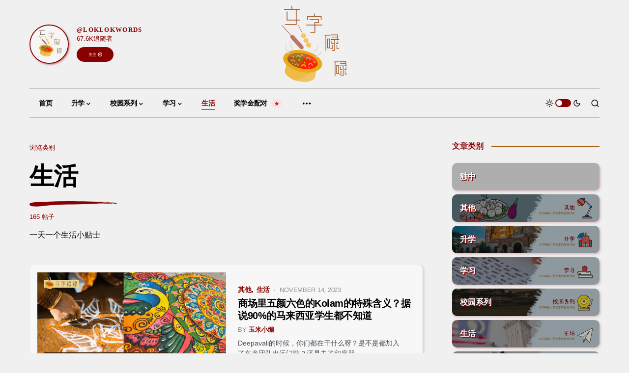

--- FILE ---
content_type: text/html; charset=UTF-8
request_url: https://loklokwords.com/category/lifestyles/
body_size: 37989
content:
<!doctype html>
<html lang="zh">
<head>
	<meta charset="UTF-8" />
	<meta name="viewport" content="width=device-width, initial-scale=1" />
	<!-- <link rel="profile" href="https://gmpg.org/xfn/11" /> -->
		<style>img:is([sizes="auto" i], [sizes^="auto," i]) { contain-intrinsic-size: 3000px 1500px }</style>
	
<!-- Google Tag Manager for WordPress by gtm4wp.com -->
<script data-cfasync="false" data-pagespeed-no-defer>
	var gtm4wp_datalayer_name = "dataLayer";
	var dataLayer = dataLayer || [];
</script>
<!-- End Google Tag Manager for WordPress by gtm4wp.com -->
<!-- Search Engine Optimization by Rank Math PRO - https://rankmath.com/ -->
<title>生活 | 文字碌碌 - 学生党的充电沙发</title>
<meta name="description" content="一天一个生活小贴士"/>
<meta name="robots" content="follow, index, max-snippet:-1, max-video-preview:-1, max-image-preview:large"/>
<link rel="canonical" href="https://loklokwords.com/category/lifestyles/" />
<link rel="next" href="https://loklokwords.com/category/lifestyles/page/2/" />
<meta property="og:locale" content="zh" />
<meta property="og:type" content="article" />
<meta property="og:title" content="生活 | 文字碌碌 - 学生党的充电沙发" />
<meta property="og:description" content="一天一个生活小贴士" />
<meta property="og:url" content="https://loklokwords.com/category/lifestyles/" />
<meta property="og:site_name" content="文字碌碌" />
<meta property="article:publisher" content="https://facebook.com/loklokwords" />
<meta property="fb:app_id" content="466562954985739" />
<meta property="og:image" content="https://cdn.loklokwords.com/wp-content/uploads/Lok-Lok-Words-with-Tagline-3.jpg" />
<meta property="og:image:secure_url" content="https://cdn.loklokwords.com/wp-content/uploads/Lok-Lok-Words-with-Tagline-3.jpg" />
<meta property="og:image:width" content="1920" />
<meta property="og:image:height" content="1080" />
<meta property="og:image:alt" content="文字碌碌 | 学生党的充电沙发" />
<meta property="og:image:type" content="image/jpeg" />
<meta name="twitter:card" content="summary_large_image" />
<meta name="twitter:title" content="生活 | 文字碌碌 - 学生党的充电沙发" />
<meta name="twitter:description" content="一天一个生活小贴士" />
<meta name="twitter:image" content="https://cdn.loklokwords.com/wp-content/uploads/Lok-Lok-Words-with-Tagline-3.jpg" />
<meta name="twitter:label1" content="Posts" />
<meta name="twitter:data1" content="165" />
<script type="application/ld+json" class="rank-math-schema-pro">{"@context":"https://schema.org","@graph":[{"@type":"Organization","@id":"https://loklokwords.com/#organization","name":"\u6587\u5b57\u788c\u788c Lok Lok Words","url":"https://loklokwords.com","sameAs":["https://facebook.com/loklokwords"],"logo":{"@type":"ImageObject","@id":"https://loklokwords.com/#logo","url":"https://cdn.loklokwords.com/wp-content/uploads/Logo_Background-256x256-1.jpg","contentUrl":"https://cdn.loklokwords.com/wp-content/uploads/Logo_Background-256x256-1.jpg","caption":"\u6587\u5b57\u788c\u788c Lok Lok Words","inLanguage":"en-US","width":"256","height":"256"}},{"@type":"WebSite","@id":"https://loklokwords.com/#website","url":"https://loklokwords.com","name":"\u6587\u5b57\u788c\u788c Lok Lok Words","publisher":{"@id":"https://loklokwords.com/#organization"},"inLanguage":"en-US"},{"@type":"BreadcrumbList","@id":"https://loklokwords.com/category/lifestyles/#breadcrumb","itemListElement":[{"@type":"ListItem","position":"1","item":{"@id":"https://loklokwords.com","name":"\u4e3b\u9875"}},{"@type":"ListItem","position":"2","item":{"@id":"https://loklokwords.com/category/lifestyles/","name":"\u751f\u6d3b"}}]},{"@type":"CollectionPage","@id":"https://loklokwords.com/category/lifestyles/#webpage","url":"https://loklokwords.com/category/lifestyles/","name":"\u751f\u6d3b | \u6587\u5b57\u788c\u788c - \u5b66\u751f\u515a\u7684\u5145\u7535\u6c99\u53d1","isPartOf":{"@id":"https://loklokwords.com/#website"},"inLanguage":"en-US","breadcrumb":{"@id":"https://loklokwords.com/category/lifestyles/#breadcrumb"}}]}</script>
<!-- /Rank Math WordPress SEO plugin -->

<link href='https://imagedelivery.net' rel='preconnect' />
<link rel='preconnect' href='https://cdn.loklokwords.com' />
<link rel='preconnect' href='https://fonts.bunny.net' />
<link rel="alternate" type="application/rss+xml" title="文字碌碌 &raquo; Feed" href="https://loklokwords.com/feed/" />
<!-- Taboola Code -->
<script type='text/javascript'>
   window._taboola = window._taboola || [];
   _taboola.push({article:'auto'});
   !function (e, f, u, i) {
     if (!document.getElementById(i)){
       e.async = 1;
       e.src = u;
       e.id = i;
       f.parentNode.insertBefore(e, f);
     }
   }(document.createElement('script'),
   document.getElementsByTagName('script')[0],
   '//cdn.taboola.com/libtrc/loklokwords/loader.js',
   'tb_loader_script');
   if(window.performance && typeof window.performance.mark == 'function')
     {window.performance.mark('tbl_ic');}
</script>
<!-- End of Taboola Code --><link rel="alternate" type="application/rss+xml" title="文字碌碌 &raquo; 生活 Category Feed" href="https://loklokwords.com/category/lifestyles/feed/" />
			<link rel="preload" href="https://loklokwords.com/wp-content/plugins/canvas/assets/fonts/canvas-icons.woff" as="font" type="font/woff" crossorigin>
			<link rel='stylesheet' id='canvas-css' href='https://loklokwords.com/wp-content/plugins/canvas/assets/css/canvas.css' media='all' />
<link rel='alternate stylesheet' id='powerkit-icons-css' href='https://loklokwords.com/wp-content/plugins/powerkit/assets/fonts/powerkit-icons.woff' as='font' type='font/wof' crossorigin />
<link rel='stylesheet' id='powerkit-css' href='https://loklokwords.com/wp-content/plugins/powerkit/assets/css/powerkit.css' media='all' />
<link rel='stylesheet' id='wp-block-library-css' href='https://loklokwords.com/wp-includes/css/dist/block-library/style.min.css' media='all' />
<style id='classic-theme-styles-inline-css'>
/*! This file is auto-generated */
.wp-block-button__link{color:#fff;background-color:#32373c;border-radius:9999px;box-shadow:none;text-decoration:none;padding:calc(.667em + 2px) calc(1.333em + 2px);font-size:1.125em}.wp-block-file__button{background:#32373c;color:#fff;text-decoration:none}
</style>
<link rel='stylesheet' id='canvas-block-alert-style-css' href='https://loklokwords.com/wp-content/plugins/canvas/components/basic-elements/block-alert/block.css' media='all' />
<link rel='stylesheet' id='canvas-block-progress-style-css' href='https://loklokwords.com/wp-content/plugins/canvas/components/basic-elements/block-progress/block.css' media='all' />
<link rel='stylesheet' id='canvas-block-collapsibles-style-css' href='https://loklokwords.com/wp-content/plugins/canvas/components/basic-elements/block-collapsibles/block.css' media='all' />
<link rel='stylesheet' id='canvas-block-tabs-style-css' href='https://loklokwords.com/wp-content/plugins/canvas/components/basic-elements/block-tabs/block.css' media='all' />
<link rel='stylesheet' id='canvas-block-section-heading-style-css' href='https://loklokwords.com/wp-content/plugins/canvas/components/basic-elements/block-section-heading/block.css' media='all' />
<link rel='stylesheet' id='canvas-block-row-style-css' href='https://loklokwords.com/wp-content/plugins/canvas/components/layout-blocks/block-row/block-row.css' media='all' />
<link rel='stylesheet' id='canvas-justified-gallery-block-style-css' href='https://loklokwords.com/wp-content/plugins/canvas/components/justified-gallery/block/block-justified-gallery.css' media='all' />
<link rel='stylesheet' id='canvas-slider-gallery-block-style-css' href='https://loklokwords.com/wp-content/plugins/canvas/components/slider-gallery/block/block-slider-gallery.css' media='all' />
<style id='filebird-block-filebird-gallery-style-inline-css'>
ul.filebird-block-filebird-gallery{margin:auto!important;padding:0!important;width:100%}ul.filebird-block-filebird-gallery.layout-grid{display:grid;grid-gap:20px;align-items:stretch;grid-template-columns:repeat(var(--columns),1fr);justify-items:stretch}ul.filebird-block-filebird-gallery.layout-grid li img{border:1px solid #ccc;box-shadow:2px 2px 6px 0 rgba(0,0,0,.3);height:100%;max-width:100%;-o-object-fit:cover;object-fit:cover;width:100%}ul.filebird-block-filebird-gallery.layout-masonry{-moz-column-count:var(--columns);-moz-column-gap:var(--space);column-gap:var(--space);-moz-column-width:var(--min-width);columns:var(--min-width) var(--columns);display:block;overflow:auto}ul.filebird-block-filebird-gallery.layout-masonry li{margin-bottom:var(--space)}ul.filebird-block-filebird-gallery li{list-style:none}ul.filebird-block-filebird-gallery li figure{height:100%;margin:0;padding:0;position:relative;width:100%}ul.filebird-block-filebird-gallery li figure figcaption{background:linear-gradient(0deg,rgba(0,0,0,.7),rgba(0,0,0,.3) 70%,transparent);bottom:0;box-sizing:border-box;color:#fff;font-size:.8em;margin:0;max-height:100%;overflow:auto;padding:3em .77em .7em;position:absolute;text-align:center;width:100%;z-index:2}ul.filebird-block-filebird-gallery li figure figcaption a{color:inherit}

</style>
<link rel='stylesheet' id='canvas-block-posts-sidebar-css' href='https://loklokwords.com/wp-content/plugins/canvas/components/posts/block-posts-sidebar/block-posts-sidebar.css' media='all' />
<link rel='stylesheet' id='canvas-block-heading-style-css' href='https://loklokwords.com/wp-content/plugins/canvas/components/content-formatting/block-heading/block.css' media='all' />
<link rel='stylesheet' id='canvas-block-list-style-css' href='https://loklokwords.com/wp-content/plugins/canvas/components/content-formatting/block-list/block.css' media='all' />
<link rel='stylesheet' id='canvas-block-paragraph-style-css' href='https://loklokwords.com/wp-content/plugins/canvas/components/content-formatting/block-paragraph/block.css' media='all' />
<link rel='stylesheet' id='canvas-block-separator-style-css' href='https://loklokwords.com/wp-content/plugins/canvas/components/content-formatting/block-separator/block.css' media='all' />
<link rel='stylesheet' id='canvas-block-group-style-css' href='https://loklokwords.com/wp-content/plugins/canvas/components/basic-elements/block-group/block.css' media='all' />
<link rel='stylesheet' id='canvas-block-cover-style-css' href='https://loklokwords.com/wp-content/plugins/canvas/components/basic-elements/block-cover/block.css' media='all' />
<link rel='stylesheet' id='powerkit-content-formatting-css' href='https://loklokwords.com/wp-content/plugins/powerkit/modules/content-formatting/public/css/public-powerkit-content-formatting.css' media='all' />
<link rel='stylesheet' id='powerkit-facebook-css' href='https://loklokwords.com/wp-content/plugins/powerkit/modules/facebook/public/css/public-powerkit-facebook.css' media='all' />
<link rel='stylesheet' id='powerkit-featured-categories-css' href='https://loklokwords.com/wp-content/plugins/powerkit/modules/featured-categories/public/css/public-powerkit-featured-categories.css' media='all' />
<link rel='stylesheet' id='powerkit-inline-posts-css' href='https://loklokwords.com/wp-content/plugins/powerkit/modules/inline-posts/public/css/public-powerkit-inline-posts.css' media='all' />
<link rel='stylesheet' id='powerkit-justified-gallery-css' href='https://loklokwords.com/wp-content/plugins/powerkit/modules/justified-gallery/public/css/public-powerkit-justified-gallery.css' media='all' />
<link rel='stylesheet' id='powerkit-widget-posts-css' href='https://loklokwords.com/wp-content/plugins/powerkit/modules/posts/public/css/public-powerkit-widget-posts.css' media='all' />
<link rel='stylesheet' id='powerkit-scroll-to-top-css' href='https://loklokwords.com/wp-content/plugins/powerkit/modules/scroll-to-top/public/css/public-powerkit-scroll-to-top.css' media='all' />
<link rel='stylesheet' id='powerkit-share-buttons-css' href='https://loklokwords.com/wp-content/plugins/powerkit/modules/share-buttons/public/css/public-powerkit-share-buttons.css' media='all' />
<link rel='stylesheet' id='powerkit-slider-gallery-css' href='https://loklokwords.com/wp-content/plugins/powerkit/modules/slider-gallery/public/css/public-powerkit-slider-gallery.css' media='all' />
<link rel='stylesheet' id='powerkit-social-links-css' href='https://loklokwords.com/wp-content/plugins/powerkit/modules/social-links/public/css/public-powerkit-social-links.css' media='all' />
<link rel='stylesheet' id='powerkit-widget-about-css' href='https://loklokwords.com/wp-content/plugins/powerkit/modules/widget-about/public/css/public-powerkit-widget-about.css' media='all' />
<link rel='stylesheet' id='csco-styles-css' href='https://loklokwords.com/wp-content/themes/verta/style.css' media='all' />
<style id='csco-styles-inline-css'>

:root {
	/* Base Font */
	--cs-font-base-family: initial;
	--cs-font-base-size: 1rem;
	--cs-font-base-weight: 0;
	--cs-font-base-style: ;
	--cs-font-base-letter-spacing: normal;
	--cs-font-base-line-height: 1.5;

	/* Primary Font */
	--cs-font-primary-family: initial;
	--cs-font-primary-size: 0.75rem;
	--cs-font-primary-weight: 0;
	--cs-font-primary-style: ;
	--cs-font-primary-letter-spacing: normal;
	--cs-font-primary-text-transform: uppercase;

	/* Secondary Font */
	--cs-font-secondary-family: inherit;
	--cs-font-secondary-size: 0.825rem;
	--cs-font-secondary-weight: 0;
	--cs-font-secondary-style: ;
	--cs-font-secondary-letter-spacing: normal;
	--cs-font-secondary-text-transform: none;

	/* Category Font */
	--cs-font-category-family: inherit;
	--cs-font-category-size: 0.8rem;
	--cs-font-category-weight: 0;
	--cs-font-category-style: ;
	--cs-font-category-letter-spacing: 0.05em;
	--cs-font-category-text-transform: uppercase;

	/* Post Meta Font */
	--cs-font-post-meta-family: inherit;
	--cs-font-post-meta-size: 0.8rem;
	--cs-font-post-meta-weight: 0;
	--cs-font-post-meta-style: ;
	--cs-font-post-meta-letter-spacing: 0em;
	--cs-font-post-meta-text-transform: uppercase;

	/* Input Font */
	--cs-font-input-family: inherit;
	--cs-font-input-size: 0.875rem;
	--cs-font-input-line-height: 1.625rem;
	--cs-font-input-weight: 0;
	--cs-font-input-style: ;
	--cs-font-input-letter-spacing: normal;
	--cs-font-input-text-transform: none;

	/* Post Subbtitle */
	--cs-font-post-subtitle-family: inherit;
	--cs-font-post-subtitle-size: 1rem;
	--cs-font-post-subtitle-letter-spacing: normal;

	/* Post Content */
	--cs-font-post-content-family: inherit;
	--cs-font-post-content-size: 1rem;
	--cs-font-post-content-letter-spacing: normal;

	/* Summary */
	--cs-font-entry-summary-family: initial;
	--cs-font-entry-summary-size: 0.825rem;
	--cs-font-entry-summary-letter-spacing: -0.02rem;

	/* Entry Excerpt */
	--cs-font-entry-excerpt-family: inherit;
	--cs-font-entry-excerpt-size: 0.8rem;
	--cs-font-entry-excerpt-letter-spacing: normal;

	/* Logos --------------- */

	/* Main Logo */
	--cs-font-main-logo-family: Poppins;
	--cs-font-main-logo-size: 1.5rem;
	--cs-font-main-logo-weight: 400;
	--cs-font-main-logo-style: normal;
	--cs-font-main-logo-letter-spacing: normal;
	--cs-font-main-logo-text-transform: uppercase;

	/* Large Logo */
	--cs-font-large-logo-family: Poppins;
	--cs-font-large-logo-size: 1.875rem;
	--cs-font-large-logo-weight: 600;
	--cs-font-large-logo-style: normal;
	--cs-font-large-logo-letter-spacing: normal;
	--cs-font-large-logo-text-transform: none;

	/* Footer Logo */
	--cs-font-footer-logo-family: Poppins;
	--cs-font-footer-logo-size: 1.5rem;
	--cs-font-footer-logo-weight: 600;
	--cs-font-footer-logo-style: normal;
	--cs-font-footer-logo-letter-spacing: normal;
	--cs-font-footer-logo-text-transform: none;

	/* Headings --------------- */

	/* Headings */
	--cs-font-headings-family: initial;
	--cs-font-headings-weight: 0;
	--cs-font-headings-style: ;
	--cs-font-headings-line-height: 1.25;
	--cs-font-headings-letter-spacing: -0.025em;
	--cs-font-headings-text-transform: none;

	/* Menu Font --------------- */

	/* Menu */
	/* Used for main top level menu elements. */
	--cs-font-menu-family: inherit;
	--cs-font-menu-size: 0.9rem;
	--cs-font-menu-weight: 0;
	--cs-font-menu-style: ;
	--cs-font-menu-letter-spacing: -0.025em;
	--cs-font-menu-text-transform: uppercase;

	/* Submenu Font */
	/* Used for submenu elements. */
	--cs-font-submenu-family: inherit;
	--cs-font-submenu-size: 0.825rem;
	--cs-font-submenu-weight: 0;
	--cs-font-submenu-style: ;
	--cs-font-submenu-letter-spacing: normal;
	--cs-font-submenu-text-transform: uppercase;

	/* Section Headings --------------- */
	--cs-font-section-headings-family: inherit;
	--cs-font-section-headings-size: 1rem;
	--cs-font-section-headings-weight: 0;
	--cs-font-section-headings-style: ;
	--cs-font-section-headings-letter-spacing: 0px;
	--cs-font-section-headings-text-transform: none;

	/* Footer Headings */
	--cs-font-footer-headings-family: inherit;
	--cs-font-footer-headings-size: 0.625rem;
	--cs-font-footer-headings-weight: 0;
	--cs-font-footer-headings-style: ;
	--cs-font-footer-headings-letter-spacing: 0px;
	--cs-font-footer-headings-text-transform: none;

	/* Numbered Post*/
	--cs-font-numbered-post-family: initial;
	--cs-font-numbered-post-weight: 0;
	--cs-font-numbered-post-style: ;

}


.cs-posts-area {
	--cs-post-area-content-background: transparent;
}


.searchwp-live-search-no-min-chars:after { content: "继续输入" }
		.design-heading-stroke-zigzag .title-stroke:after,
		.design-title-stroke-zigzag .title-stroke-block:after {
			background: url("data:image/svg+xml,%3Csvg width='490px' height='11px' viewBox='0 0 490 11' version='1.1' xmlns='http://www.w3.org/2000/svg' xmlns:xlink='http://www.w3.org/1999/xlink'%3E%3Cg id='zigzag-wrap' stroke='none' stroke-width='1' fill='none' fill-rule='evenodd'%3E%3Cg id='widget-zigzag' stroke='%23FD79A8' stroke-width='2'%3E%3Cpolyline id='zigzag' points='0 0 7.36925 7 14.7385 0 22.106 7 29.47525 0 36.84275 7 44.21025 0 51.5795 7 58.94875 0 66.318 7 73.68725 0 81.05475 7 88.424 0 95.79325 7 103.1625 0 110.5335 7 117.90275 0 125.27025 7 132.6395 0 140.00875 7 147.37975 0 154.749 7 162.12 0 163 0 170.36925 7 177.7385 0 185.106 7 192.47525 0 199.84275 7 207.21025 0 214.5795 7 221.94875 0 229.318 7 236.68725 0 244.05475 7 251.424 0 258.79325 7 266.1625 0 273.5335 7 280.90275 0 288.27025 7 295.6395 0 303.00875 7 310.37975 0 317.749 7 325.12 0 326 0 333.36925 7 340.7385 0 348.106 7 355.47525 0 362.84275 7 370.21025 0 377.5795 7 384.94875 0 392.318 7 399.68725 0 407.05475 7 414.424 0 421.79325 7 429.1625 0 436.5335 7 443.90275 0 451.27025 7 458.6395 0 466.00875 7 473.37975 0 480.749 7 488.12 0'%3E%3C/polyline%3E%3C/g%3E%3C/g%3E%3C/svg%3E") repeat-x 0 center;
			background-size: 490px 13px;
		}
		.design-heading-stroke-wave .title-stroke:after,
		.design-title-stroke-wave .title-stroke-block:after {
			background: url("data:image/svg+xml,%3Csvg width='366px' height='7px' viewBox='0 0 366 7' version='1.1' xmlns='http://www.w3.org/2000/svg' xmlns:xlink='http://www.w3.org/1999/xlink'%3E%3Cg stroke='none' stroke-width='1' fill='none' fill-rule='evenodd'%3E%3Cpath d='M0,1 C4.67536714,1 4.67536714,6 9.35073428,6 C14.0261014,6 14.0261014,1 18.7014686,1 L19.2857143,1 C23.9610814,1 23.9610814,6 28.6364486,6 C33.3118157,6 33.3118157,1 37.9871829,1 L38.5714286,1 C43.2467957,1 43.2467957,6 47.9221629,6 C52.59753,6 52.59753,1 57.2728971,1 L57.8571429,1 C62.53251,1 62.53251,6 67.2078771,6 C71.8832443,6 71.8832443,1 76.5586114,1 L77.1428571,1 C81.8182243,1 81.8182243,6 86.4935914,6 C91.1689586,6 91.1689586,1 95.8443257,1 L96.4285714,1 C101.103939,1 101.103939,6 105.779306,6 C110.454673,6 110.454673,1 115.13004,1 L115.714286,1 C120.389653,1 120.389653,6 125.06502,6 C129.740387,6 129.740387,1 134.415754,1 L135,1 C139.675367,1 139.675367,6 144.350734,6 C149.026101,6 149.026101,1 153.701469,1 L154.285714,1 C158.961081,1 158.961081,6 163.636449,6 C168.311816,6 168.311816,1 172.987183,1 L173.571429,1 C178.246796,1 178.246796,6 182.922163,6 C187.59753,6 187.59753,1 192.272897,1 L192.857143,1 C197.53251,1 197.53251,6 202.207877,6 C206.883244,6 206.883244,1 211.558611,1 L212.142857,1 C216.818224,1 216.818224,6 221.493591,6 C226.168959,6 226.168959,1 230.844326,1 L231.428571,1 C236.103939,1 236.103939,6 240.779306,6 C245.454673,6 245.454673,1 250.13004,1 L250.714286,1 C255.389653,1 255.389653,6 260.06502,6 C264.740387,6 264.740387,1 269.415754,1 L270,1 C274.675367,1 274.675367,6 279.350734,6 C284.026101,6 284.026101,1 288.701469,1 L289.285714,1 C293.961081,1 293.961081,6 298.636449,6 C303.311816,6 303.311816,1 307.987183,1 L308.571429,1 C313.246796,1 313.246796,6 317.922163,6 C322.59753,6 322.59753,1 327.272897,1 L327.857143,1 C332.53251,1 332.53251,6 337.207877,6 C341.883244,6 341.883244,1 346.558611,1 L347.142857,1 C351.818224,1 351.818224,6 356.493591,6 C361.168959,6 361.168959,1 365.844326,1' stroke='%23FD79A8' stroke-width='2' fill-rule='nonzero'%3E%3C/path%3E%3C/g%3E%3C/svg%3E") repeat-x 0 center;
			background-size: 366px 7px;
		}
		.design-heading-stroke-brush .title-stroke:after,
		.design-title-stroke-brush .title-stroke-block:after {
			background: url("data:image/svg+xml,%3Csvg width='300px' height='18px' viewBox='0 0 300 18' version='1.1' xmlns='http://www.w3.org/2000/svg' xmlns:xlink='http://www.w3.org/1999/xlink'%3E%3Cg stroke='none' stroke-width='1' fill='none' fill-rule='evenodd'%3E%3Cg transform='translate(-810.000000, -704.000000)' fill='%23FD79A8' fill-rule='nonzero'%3E%3Cg id='content'%3E%3Cg transform='translate(560.000000, 531.000000)'%3E%3Cg id='stroke' transform='translate(250.000000, 173.000000)'%3E%3Cpath d='M256.097561,2.72718996 C250.023068,3.71275742 244.561866,4.90123583 237.392212,5.62591779 C236.676707,5.77085419 235.099676,6.77091529 237.523632,6.40857431 C216.832391,9.68413676 194.914571,9.08989756 174.106513,9.53920037 C176.253029,10.0609714 180.151802,9.80008588 183.393478,9.82907316 C138.272848,11.3943862 94.9044754,9.94502227 53.5804032,15.1337451 C36.4958928,17.2932973 24.0402626,18.3223457 10.5332779,16.9164627 C2.75033428,16.1048189 -5.16402865,9.62616221 4.37117245,5.71287963 C13.9063735,1.79959705 41.022558,1.91554616 57.5813911,1.29231968 C126.269884,-1.25856082 199.119989,0.364726771 256.097561,2.72718996 Z' id='Shape'%3E%3C/path%3E%3Cpath d='M294.032432,7.40292078 C292.719275,7.2993566 291.391528,7.24017707 290.063781,7.19579242 L289.844921,7.19579242 C282.257793,6.95907429 274.451806,7.50648497 267.010585,6.30809944 C272.511252,6.18974037 275.852507,6.75194593 282.359928,6.55961245 C281.820074,6.55961245 281.046771,6.55961245 280.973818,6.85551011 C283.614722,5.89384271 288.094046,7.86156216 289.728196,6.4264585 C290.428546,6.4264585 290.092962,6.95907429 289.728196,7.19579242 L289.917874,7.19579242 C291.654159,7.04784359 294.368017,7.44730543 295.258045,6.85551011 C292.806819,5.98261201 288.094046,6.47084315 285.467732,5.71630412 C289.523927,5.61273994 290.866265,5.71630412 292.442053,5.58315017 C290.661997,5.15409856 294.251292,5.58315017 293.813573,5.0357395 C287.165879,4.3811854 280.478862,4.23775856 273.809818,4.60668789 C273.809818,4.19243116 274.991659,4.38476464 274.714437,3.79296932 C271.762617,3.99467781 268.797921,3.87065973 265.872515,3.42309724 C266.689591,3.26035353 268.615554,3.68940514 268.644735,3.1124047 C266.120556,3.1124047 265.726609,2.84609681 264.004915,3.46748189 C266.105966,2.52060938 258.766878,2.96445587 260.284304,3.27514841 C261.34942,3.45268701 263.88819,2.72773774 263.552605,3.74858467 C261.699595,3.24555865 258.081119,3.74858467 256.563693,3.08281493 C258.022756,2.66855821 259.642316,3.82255909 259.350504,2.77212239 C254.652321,3.12719958 247.605046,2.10635265 245.401861,2.77212239 C246.218936,2.90527634 248.115718,2.40225031 248.203262,2.97925075 C245.445633,3.63022561 241.374847,2.3282759 244.468061,2.52060938 C242.758372,2.33901762 241.030581,2.45915324 239.36134,2.87568657 C239.463474,2.46142985 240.0471,2.4170452 238.879849,2.35786566 C232.551321,2.05768558 226.209327,2.26050232 219.91203,2.96445587 C219.91203,2.5058145 219.532673,2.29868613 218.963639,2.19512195 L218.000657,2.3282759 C217.869341,3.60063584 217.738026,4.87299578 217.548347,6.13056084 C217.548347,6.61879198 216.67291,7.61004915 216.585366,8.11307517 C244.307564,6.63358687 260.269713,7.93553657 280.623643,8.11307517 C280.545219,8.07494442 280.485412,8.00617712 280.457908,7.92251199 C280.430405,7.83884686 280.43756,7.74744615 280.477736,7.66922868 C283.285494,7.68235381 286.088896,7.89493428 288.867349,8.30540865 C287.525011,8.54212678 283.775219,8.03910076 285.146738,8.30540865 C288.415039,8.79363979 292.879772,7.81717751 296.308571,8.63089608 C292.850591,8.92679374 289.830331,8.63089608 287.96273,9.3114607 C291.858428,9.3114607 297.621727,10.2583332 300,8.03910076 C298.643071,8.51253701 292.690094,7.2993566 294.032432,7.40292078 Z M284.679838,5.71630412 L280.959227,5.71630412 C281.03218,5.49438087 280.769549,5.4647911 280.492327,5.4647911 C279.17917,5.27245763 284.081622,5.39081669 284.679838,5.71630412 Z M270.220523,4.1628414 C270.36643,4.91738043 266.2081,3.9853028 264.180002,4.26640558 C265.770381,3.39350748 268.002747,4.45873906 270.220523,4.1628414 Z M226.536176,4.1628414 C224.829072,4.1628414 223.3846,4.28120046 222.815565,4.1628414 C219.605626,3.86694374 223.734775,3.8077642 223.267875,3.8965335 C226.034841,3.50936401 228.821291,3.28214195 231.613715,3.21596888 C231.453218,3.67461026 231.993072,3.70420002 232.562106,3.73378979 C230.388102,5.19848321 227.09062,2.68335309 226.536176,4.1628414 Z M233.043597,4.04448233 C234.270579,3.78478851 235.537226,3.78478851 236.764208,4.04448233 C235.541929,4.35752351 234.260883,4.34733543 233.043597,4.01489257 L233.043597,4.04448233 Z M237.683417,3.95571303 C237.187336,3.08281493 242.556688,4.69545719 241.841747,3.34912283 C243.052769,3.24555865 244.161657,3.21596888 243.723938,4.10366186 C244.657739,3.26035353 246.321071,4.51791859 250.23136,3.9853028 C247.984403,3.61543072 243.884435,3.64502049 249.282969,3.46748189 C250.674394,3.60769262 252.072251,3.67189656 253.47048,3.65981537 C253.47048,4.25161069 251.500744,3.8077642 250.69826,3.97050792 C251.705013,4.53271347 257.730944,4.19243116 253.95197,3.97050792 C256.797143,3.03843028 264.165412,4.69545719 255.80498,3.97050792 C258.095709,5.0357395 263.42129,4.26640558 266.529094,4.82861113 C256.840915,5.27245763 247.152737,4.36996976 237.683417,3.92612327 L237.683417,3.95571303 Z'%3E%3C/path%3E%3C/g%3E%3C/g%3E%3C/g%3E%3C/g%3E%3C/g%3E%3C/svg%3E") repeat-x 0 center;
			background-size: contain;
		}
		
</style>
<link rel='stylesheet' id='csco_child_css-css' href='https://loklokwords.com/wp-content/themes/verta-child/style.css' media='all' />
<script src="https://loklokwords.com/wp-includes/js/jquery/jquery.min.js" id="jquery-core-js"></script>

<style type="text/css" media="all" id="canvas-blocks-dynamic-styles">

</style>

<!-- Google Tag Manager for WordPress by gtm4wp.com -->
<!-- GTM Container placement set to manual -->
<script data-cfasync="false" data-pagespeed-no-defer>
	var dataLayer_content = {"pageTitle":"生活 | 文字碌碌 - 学生党的充电沙发","pagePostType":"post","pagePostType2":"category-post","pageCategory":["others","lifestyles"],"browserName":"","browserVersion":"","browserEngineName":"","browserEngineVersion":"","osName":"","osVersion":"","deviceType":"bot","deviceManufacturer":"","deviceModel":"","postCountOnPage":10,"postCountTotal":165,"geoCloudflareCountryCode":"US"};
	dataLayer.push( dataLayer_content );
</script>
<script data-cfasync="false" data-pagespeed-no-defer>
(function(w,d,s,l,i){w[l]=w[l]||[];w[l].push({'gtm.start':
new Date().getTime(),event:'gtm.js'});var f=d.getElementsByTagName(s)[0],
j=d.createElement(s),dl=l!='dataLayer'?'&l='+l:'';j.async=true;j.src=
'//www.googletagmanager.com/gtm.js?id='+i+dl;f.parentNode.insertBefore(j,f);
})(window,document,'script','dataLayer','GTM-MN57SXW');
</script>
<!-- End Google Tag Manager for WordPress by gtm4wp.com -->					<!-- Google Analytics tracking code output by Beehive Analytics Pro -->
						<script async src="https://www.googletagmanager.com/gtag/js?id=G-9Q3HLKWX7W&l=beehiveDataLayer"></script>
		<script>
						window.beehiveDataLayer = window.beehiveDataLayer || [];
			function beehive_ga() {beehiveDataLayer.push(arguments);}
			beehive_ga('js', new Date())
						beehive_ga('config', 'G-9Q3HLKWX7W', {
				'anonymize_ip': false,
				'allow_google_signals': false,
			})
					</script>
		<link rel="icon" href="https://cdn.loklokwords.com/wp-content/uploads/cropped-Logo_1024x1024-3-32x32.png" sizes="32x32" />
<link rel="icon" href="https://cdn.loklokwords.com/wp-content/uploads/cropped-Logo_1024x1024-3-192x192.png" sizes="192x192" />
<link rel="apple-touch-icon" href="https://cdn.loklokwords.com/wp-content/uploads/cropped-Logo_1024x1024-3-180x180.png" />
<meta name="msapplication-TileImage" content="https://cdn.loklokwords.com/wp-content/uploads/cropped-Logo_1024x1024-3-270x270.png" />
		<style id="wp-custom-css">
			/* Scroll */
::-webkit-scrollbar {
  width: 6px;
  height: 6px;
}

::-webkit-scrollbar-track {
  background-color: #f0f0f050;
	width: 6px;
}

::-webkit-scrollbar-thumb {
  background-color: #880000;
}

/* 404 */
.error-img {
	width: 100%;	
	margin: 1rem;
}

.error404 .cs-page__author {
	justify-content: space-around;
}

.error404 .cs-page__author-photo:not(:last-child), .error404 .error-navigation a:not(:first-child) {
	margin: 0 !important;
}

.error-navigation {
	display: flex;
	flex-direction: column;
	gap: 1.5rem;
	margin: 2rem auto 1rem auto;
}

.error404 .cs-page__author-photo, 
.error404 .cs-page__author-photo picture {
	margin: auto;
	align-content: flex-end;
	justify-content: center;
}

.error404 .cs-page__author-photo:before {
	aspect-ratio: 1/1;
}

.error-navigation a {
	padding: 1rem 1.5rem;
	font-weight: 700;
	border: 1px solid rgb(136 0 0 / 100) !important;
	width: 50%;
}

.error-navigation a:hover {
	box-shadow: 4px 4px 0px 1px rgb(136 0 0 / 45%);
    transition: all .3s ease;
    transform: translate(0,-2px);
}

.error404 .cs-footer {
	padding-top: 0;
}

@media (max-width: 760px) {	
	.error404 .cs-page__title {
		font-size: 2rem;
	}
	
	.error404 .cs-page__header:first-child .cs-page__title:after {
		width: 80%;
		margin: 1rem auto !important;
	}
	
	
	.error-navigation a {
		align-content: center;
		width: 100%;
    margin: 0 auto !important;
	}
}

/* Text */
@font-face {
  font-family: 'Noto Sans SC', 'Poppins', sans-serif;
  font-style: normal;
  font-weight: 500;
  font-display: swap;
}

:root {
    --cs-font-base-family: Noto Sans SC;
    --cs-font-base-size: 1rem;
    --cs-font-base-weight: 400;
    --cs-font-base-style: normal;
    --cs-font-base-letter-spacing: normal;
    --cs-font-base-line-height: 1.5;
    --cs-font-primary-family: Noto Sans SC;
    --cs-font-primary-size: 0.825rem;
    --cs-font-primary-weight: 400;
    --cs-font-primary-style: ;
    --cs-font-primary-letter-spacing: normal;
    --cs-font-primary-text-transform: uppercase;
    --cs-font-secondary-family: inherit;
    --cs-font-secondary-size: 0.825rem;
    --cs-font-secondary-weight: 0;
    --cs-font-secondary-style: ;
    --cs-font-secondary-letter-spacing: normal;
    --cs-font-secondary-text-transform: none;
    --cs-font-category-family: inherit;
    --cs-font-category-size: 0.9rem;
    --cs-font-category-weight: 700;
    --cs-font-category-style: ;
    --cs-font-category-letter-spacing: -0.01em;
    --cs-font-category-text-transform: uppercase;
    --cs-font-post-meta-family: inherit;
    --cs-font-post-meta-size: 0.825rem;
    --cs-font-post-meta-weight: 0;
    --cs-font-post-meta-style: ;
    --cs-font-post-meta-letter-spacing: -0.02em;
    --cs-font-post-meta-text-transform: uppercase;
    --cs-font-input-family: inherit;
    --cs-font-input-size: 1rem;
    --cs-font-input-line-height: 1.625rem;
    --cs-font-input-weight: 0;
    --cs-font-input-style: ;
    --cs-font-input-letter-spacing: normal;
    --cs-font-input-text-transform: none;
    --cs-font-post-subtitle-family: inherit;
    --cs-font-post-subtitle-size: 1rem;
    --cs-font-post-subtitle-letter-spacing: normal;
    --cs-font-post-content-family: inherit;
    --cs-font-post-content-size: 1.05rem;
    --cs-font-post-content-letter-spacing: normal;
    --cs-font-entry-summary-family: initial;
    --cs-font-entry-summary-size: 0.825rem;
    --cs-font-entry-summary-letter-spacing: -0.02rem;
    --cs-font-entry-excerpt-family: inherit;
    --cs-font-entry-excerpt-size: 0.925rem;
	--cs-font-entry-excerpt-font-weight: 500;
    --cs-font-entry-excerpt-letter-spacing: normal;
    --cs-font-main-logo-family: Poppins;
    --cs-font-main-logo-size: 1.5rem;
    --cs-font-main-logo-weight: 400;
    --cs-font-main-logo-style: normal;
    --cs-font-main-logo-letter-spacing: normal;
    --cs-font-main-logo-text-transform: uppercase;
    --cs-font-large-logo-family: Poppins;
    --cs-font-large-logo-size: 2rem;
    --cs-font-large-logo-weight: 600;
    --cs-font-large-logo-style: normal;
    --cs-font-large-logo-letter-spacing: normal;
    --cs-font-large-logo-text-transform: none;
    --cs-font-footer-logo-family: Poppins;
    --cs-font-footer-logo-size: 1.5rem;
    --cs-font-footer-logo-weight: 600;
    --cs-font-footer-logo-style: normal;
    --cs-font-footer-logo-letter-spacing: normal;
    --cs-font-footer-logo-text-transform: none;
    --cs-font-headings-family: Noto Sans SC;
    --cs-font-headings-weight: 700;
    --cs-font-headings-style: normal;
    --cs-font-headings-line-height: 1.25;
    --cs-font-headings-letter-spacing: -0.025em;
    --cs-font-headings-text-transform: none;
    --cs-font-menu-family: Noto Sans SC;
    --cs-font-menu-size: 0.9rem;
    --cs-font-menu-weight: 700;
    --cs-font-menu-style: normal;
    --cs-font-menu-letter-spacing: -0.025em;
    --cs-font-menu-text-transform: uppercase;
    --cs-font-submenu-family: Noto Sans SC;
    --cs-font-submenu-size: 0.825rem;
    --cs-font-submenu-weight: 700;
    --cs-font-submenu-style: normal;
    --cs-font-submenu-letter-spacing: normal;
    --cs-font-submenu-text-transform: uppercase;
    --cs-font-section-headings-family: Noto Sans SC;
    --cs-font-section-headings-size: 1rem;
    --cs-font-section-headings-weight: 700;
    --cs-font-section-headings-style: normal;
    --cs-font-section-headings-letter-spacing: 0px;
    --cs-font-section-headings-text-transform: none;
    --cs-font-footer-headings-family: inherit;
    --cs-font-footer-headings-size: 0.625rem;
    --cs-font-footer-headings-weight: 0;
    --cs-font-footer-headings-style: ;
    --cs-font-footer-headings-letter-spacing: 0px;
    --cs-font-footer-headings-text-transform: none;
    --cs-font-numbered-post-family: Poppins;
    --cs-font-numbered-post-weight: 400;
    --cs-font-numbered-post-style: ;
}

/* Navigation Menu */
:root, [data-scheme="default"] {
	--cs-color-header-border: #00000035;
}

[data-scheme="dark"] {
	--cs-color-header-border: #ffffff50;
}

.cs-header, .cs-topbar {
	--cs-border-header-width: 0px;
	border-bottom: 0;
}


.cs-header-five:not(.cs-scroll-sticky):not(.cs-header-smart-visible) .cs-container .cs-header__inner-desktop {
	border-top: 1px solid var(--cs-color-header-border);
	border-bottom: 1px solid var(--cs-color-header-border);
}

.cs-header-five:not(.cs-scroll-sticky) .cs-header__inner-desktop .cs-col-left {
	order: 2;
	transition: 0s;
}

.cs-header-five:not(.cs-scroll-sticky) .cs-header__inner-desktop .cs-col-right {
	order: 3;
	transition: 0s;
}

.cs-header-five:not(.cs-scroll-sticky) .cs-header__inner-desktop .cs-col-center {
 order: 1;
	justify-content: flex-start;
	padding-left: 0;
}

.cs-header-five:not(.cs-scroll-sticky) .cs-col-center .cs-header__nav-inner > li:not(:first-child) {
	margin: 0;
}

.cs-header-five:not(.cs-scroll-sticky) .cs-col-center .cs-header__nav-inner > li {
	padding: 0 1.2rem;
}

.cs-header__nav-inner li.current-menu-ancestor > a, .cs-header__nav-inner li.current-menu-item > a {
	text-shadow: 1px 1px 10px #ffffff40;
}

.cs-header__nav-inner > li:hover > a {
	text-shadow: 1px 1px 10px #ffffff60;
}

/* Mobile Navigation Menu */
.cs-section-heading {
	margin-bottom: 1.5rem;
}

/* Search */
.cs-search__posts-wrapper {
	align-items: center;
}

.cs-search__posts-wrapper .cs-entry__thumbnail {
	align-self: center;
}

.cs-search__posts-wrapper .cs-entry__title {
	text-shadow: 1px 1px 3px #ffffff50;
}

.cs-search__tags ul a {
	border: 1px solid var(--cs-color-contrast-400);
}

/* Theme Switcher */
.cs-header__scheme-toggle-element{
	background: var(--cs-color-button);
}

/* Single Column Widget Menu */
.cs-header__single-column .cs-header__widgets-img {
	width: 256px;
	height: 256px;
	flex: 0 1 256px;
}

.cs-header__single-column .cs-header__widgets-content {
	display: flex;
}

.cs-header__single-column .cs-header__widgets-content .powerkit_widget_about {
	display: flex;
	justify-content: center;
	align-content: center;
}

.cs-header__single-column .cs-header__widgets-content .powerkit_widget_about .widget-body {
	margin: auto;
}

/* Temp IG Solution */
.powerkit_instagram_widget {
	margin-bottom: 0rem !important;
}

/* List Post */
:root, [data-scheme="default"] {
	--cs-color-list-background: #f7f7f7;
}

[data-scheme="dark"] {
	--cs-color-list-background: #413f3d;
}

.cs-posts-area__main {
	--cs-posts-area-grid-gap: 15px;
}

.cs-posts-area__list article {
    background: var(--cs-color-list-background);
		padding: 1rem;
    border-top: 0 !important;
    border: 0 !important;
    border-radius: 10px;
    box-shadow: 2px 2px 5px 0 rgb(136 0 0 / 22%);
    cursor: pointer;
}

.cs-posts-area__list article:hover {
    box-shadow: 5px 6px 0px 1px rgb(136 0 0 / 45%), 5px 0px 1px 0 #880000 inset;
    transition: all .3s ease;
    transform: translate(0, -2px);
}

.cs-posts-area__list .cs-entry__thumbnail, .cs-posts-area__list .cs-entry__content {
	justify-content: center;
}

.cs-entry__post-meta:not(:first-child) {
	margin-top: 0.4rem !important;
}

.cs-posts-area__list .cs-entry__title:not(:first-child) {
	margin-top: 0.3rem;
}

.cs-overlay-ratio .cs-overlay-background img, .pk-widget-posts .pk-post-outer .pk-post-thumbnail img {
	background: url(https://cdn.loklokwords.com/wp-content/uploads/Loklokwords-Default-Images-1200x630-1.png);
  background-size: contain;
}

.cs-entry__excerpt {
    overflow: hidden;
    display: -webkit-box;
    -webkit-line-clamp: 3;
    -webkit-box-orient: vertical;
    font-size: 14px;
    color: var(--cs-color-contrast-700);
		max-width: 95%;
    word-break: break-word;
	font-weight: var(--cs-font-entry-excerpt-font-weight);
}

@media (min-width: 720px) {
	.cs-posts-area__list .cs-entry__thumbnail {
		align-self: center;
		margin-right: 1.5rem;
	}
}

/* Archives - Author List */
.cs-by {
	margin-right: 5px !important;
}

.cs-by:before {
	content: unset !important;
}

.cs-page__author {
	flex-direction: column !important;
}

.cs-page__author-photo:not(:last-child) {
  margin-top: 20px;
}

@media (min-width: 1020px) {
	.cs-page__author {
		flex-direction: row-reverse !important;
		justify-content: space-between;
	}
	
	.cs-page__author-info:not(:first-child) {
	margin-left: 0px;
	margin-top: 0;
}
	
	.cs-page__author .pk-social-links-items {
		justify-content: flex-start !important;
	}
}

/* Tags */
/* Styled Cat. -> Text */
/* Styled Cont.-> BG Color */
:root, [data-scheme="default"] {
	--cs-color-styled-category: var(--cs-color-primary) !important;
    --cs-color-styled-category-contrast: var(--cs-color-secondary-background) !important;
    --cs-color-styled-category-hover: var(--cs-color-secondary) !important;
    --cs-color-styled-category-hover-contrast: var(--cs-color-accent-background) !important;
}

[data-scheme="dark"] {
	--cs-color-styled-category: var(--cs-color-primary) !important;
    --cs-color-styled-category-contrast: var(--cs-color-secondary-background) !important;
    --cs-color-styled-category-hover: var(--cs-color-secondary) !important;
    --cs-color-styled-category-hover-contrast: var(--cs-color-accent-background) !important;
}

.cs-entry__tags ul a, .widget_tag_cloud .tagcloud a, .cs-search__tags ul a{
	color: var(--cs-color-styled-category);
	border-color: var(--cs-color-category-underline);
	padding: 0.4rem 1rem;
	font-size: 0.785rem !important;
}

.cs-entry__tags ul a:hover, .widget_tag_cloud .tagcloud a:hover, .cs-search__tags ul a:hover {
	color: var(--cs-color-styled-category-hover);
	background-color: var(--cs-color-styled-category-hover-contrast);
}

.widget_tag_cloud .tagcloud a:nth-last-child(n+20) {
	display: none;
}

/* Archive Title */
.cs-page__subtitle {
	color: var(--cs-color-secondary);
  text-shadow: 1px 1px 10px #ffffff40;
}

/* Single Post Heading */
.cs-entry__header-info .cs-entry__title:not(:first-child), .cs-entry__header-info > *:not(:first-child) {
	margin-top: 0.5rem;
}

.entry-content h2, .mce-content-body h2 {
	color: var(--cs-color-secondary);
}

.cs-offcanvas__inner .cnvs-block-section-heading .cnvs-section-title > span:after, .entry-content h2:after, .mce-content-body h2:after {
    display: block;
    width: 100%;
    margin-top: 0.5rem;
    content: '';
		min-width: 100px;
    max-width: 180px;
    height: 18px;
    background: url("data:image/svg+xml,%3Csvg width='300px' height='18px' viewBox='0 0 300 18' version='1.1' xmlns='http://www.w3.org/2000/svg' xmlns:xlink='http://www.w3.org/1999/xlink'%3E%3Cg stroke='none' stroke-width='1' fill='none' fill-rule='evenodd'%3E%3Cg transform='translate(-810.000000, -704.000000)' fill='%23a55f1380' fill-rule='nonzero'%3E%3Cg id='content'%3E%3Cg transform='translate(560.000000, 531.000000)'%3E%3Cg id='stroke' transform='translate(250.000000, 173.000000)'%3E%3Cpath d='M256.097561,2.72718996 C250.023068,3.71275742 244.561866,4.90123583 237.392212,5.62591779 C236.676707,5.77085419 235.099676,6.77091529 237.523632,6.40857431 C216.832391,9.68413676 194.914571,9.08989756 174.106513,9.53920037 C176.253029,10.0609714 180.151802,9.80008588 183.393478,9.82907316 C138.272848,11.3943862 94.9044754,9.94502227 53.5804032,15.1337451 C36.4958928,17.2932973 24.0402626,18.3223457 10.5332779,16.9164627 C2.75033428,16.1048189 -5.16402865,9.62616221 4.37117245,5.71287963 C13.9063735,1.79959705 41.022558,1.91554616 57.5813911,1.29231968 C126.269884,-1.25856082 199.119989,0.364726771 256.097561,2.72718996 Z' id='Shape'%3E%3C/path%3E%3Cpath d='M294.032432,7.40292078 C292.719275,7.2993566 291.391528,7.24017707 290.063781,7.19579242 L289.844921,7.19579242 C282.257793,6.95907429 274.451806,7.50648497 267.010585,6.30809944 C272.511252,6.18974037 275.852507,6.75194593 282.359928,6.55961245 C281.820074,6.55961245 281.046771,6.55961245 280.973818,6.85551011 C283.614722,5.89384271 288.094046,7.86156216 289.728196,6.4264585 C290.428546,6.4264585 290.092962,6.95907429 289.728196,7.19579242 L289.917874,7.19579242 C291.654159,7.04784359 294.368017,7.44730543 295.258045,6.85551011 C292.806819,5.98261201 288.094046,6.47084315 285.467732,5.71630412 C289.523927,5.61273994 290.866265,5.71630412 292.442053,5.58315017 C290.661997,5.15409856 294.251292,5.58315017 293.813573,5.0357395 C287.165879,4.3811854 280.478862,4.23775856 273.809818,4.60668789 C273.809818,4.19243116 274.991659,4.38476464 274.714437,3.79296932 C271.762617,3.99467781 268.797921,3.87065973 265.872515,3.42309724 C266.689591,3.26035353 268.615554,3.68940514 268.644735,3.1124047 C266.120556,3.1124047 265.726609,2.84609681 264.004915,3.46748189 C266.105966,2.52060938 258.766878,2.96445587 260.284304,3.27514841 C261.34942,3.45268701 263.88819,2.72773774 263.552605,3.74858467 C261.699595,3.24555865 258.081119,3.74858467 256.563693,3.08281493 C258.022756,2.66855821 259.642316,3.82255909 259.350504,2.77212239 C254.652321,3.12719958 247.605046,2.10635265 245.401861,2.77212239 C246.218936,2.90527634 248.115718,2.40225031 248.203262,2.97925075 C245.445633,3.63022561 241.374847,2.3282759 244.468061,2.52060938 C242.758372,2.33901762 241.030581,2.45915324 239.36134,2.87568657 C239.463474,2.46142985 240.0471,2.4170452 238.879849,2.35786566 C232.551321,2.05768558 226.209327,2.26050232 219.91203,2.96445587 C219.91203,2.5058145 219.532673,2.29868613 218.963639,2.19512195 L218.000657,2.3282759 C217.869341,3.60063584 217.738026,4.87299578 217.548347,6.13056084 C217.548347,6.61879198 216.67291,7.61004915 216.585366,8.11307517 C244.307564,6.63358687 260.269713,7.93553657 280.623643,8.11307517 C280.545219,8.07494442 280.485412,8.00617712 280.457908,7.92251199 C280.430405,7.83884686 280.43756,7.74744615 280.477736,7.66922868 C283.285494,7.68235381 286.088896,7.89493428 288.867349,8.30540865 C287.525011,8.54212678 283.775219,8.03910076 285.146738,8.30540865 C288.415039,8.79363979 292.879772,7.81717751 296.308571,8.63089608 C292.850591,8.92679374 289.830331,8.63089608 287.96273,9.3114607 C291.858428,9.3114607 297.621727,10.2583332 300,8.03910076 C298.643071,8.51253701 292.690094,7.2993566 294.032432,7.40292078 Z M284.679838,5.71630412 L280.959227,5.71630412 C281.03218,5.49438087 280.769549,5.4647911 280.492327,5.4647911 C279.17917,5.27245763 284.081622,5.39081669 284.679838,5.71630412 Z M270.220523,4.1628414 C270.36643,4.91738043 266.2081,3.9853028 264.180002,4.26640558 C265.770381,3.39350748 268.002747,4.45873906 270.220523,4.1628414 Z M226.536176,4.1628414 C224.829072,4.1628414 223.3846,4.28120046 222.815565,4.1628414 C219.605626,3.86694374 223.734775,3.8077642 223.267875,3.8965335 C226.034841,3.50936401 228.821291,3.28214195 231.613715,3.21596888 C231.453218,3.67461026 231.993072,3.70420002 232.562106,3.73378979 C230.388102,5.19848321 227.09062,2.68335309 226.536176,4.1628414 Z M233.043597,4.04448233 C234.270579,3.78478851 235.537226,3.78478851 236.764208,4.04448233 C235.541929,4.35752351 234.260883,4.34733543 233.043597,4.01489257 L233.043597,4.04448233 Z M237.683417,3.95571303 C237.187336,3.08281493 242.556688,4.69545719 241.841747,3.34912283 C243.052769,3.24555865 244.161657,3.21596888 243.723938,4.10366186 C244.657739,3.26035353 246.321071,4.51791859 250.23136,3.9853028 C247.984403,3.61543072 243.884435,3.64502049 249.282969,3.46748189 C250.674394,3.60769262 252.072251,3.67189656 253.47048,3.65981537 C253.47048,4.25161069 251.500744,3.8077642 250.69826,3.97050792 C251.705013,4.53271347 257.730944,4.19243116 253.95197,3.97050792 C256.797143,3.03843028 264.165412,4.69545719 255.80498,3.97050792 C258.095709,5.0357395 263.42129,4.26640558 266.529094,4.82861113 C256.840915,5.27245763 247.152737,4.36996976 237.683417,3.92612327 L237.683417,3.95571303 Z'%3E%3C/path%3E%3C/g%3E%3C/g%3E%3C/g%3E%3C/g%3E%3C/g%3E%3C/svg%3E") repeat-x 0 center;
    background-size: contain;
}

.cs-page__title, .cs-entry__title{
	text-shadow: 1px 1px 5px #ffffff50;
}

/* Single Post Featured Images */
.cs-entry__header-standard .cs-entry__post-media img {
	background: url(https://cdn.loklokwords.com/wp-content/uploads/Loklokwords-Default-Images-1200x630-1.png);
		background-size: contain;
}	

/* Single Post Meta */
.cs-entry__details-meta .cs-entry__post-meta:not(:first-child) {
	margin: 0 !important;
}

.cs-entry__author-meta a {
	font-weight: 700;
	letter-spacing: 0.03rem;
}


@media (max-width: 540px) {
	.cs-entry__header-inner .cs-entry__details  {
		display: flex;
		flex-direction: row;
		vertical-align: middle;
	}

	.cs-entry__header-inner .cs-entry__details .cs-entry__share-buttons {
		justify-content: flex-end;
		display: flex;
		width: 100%;
	}
}

/* Single Post List of Content */
.pk-toc-btn-hide {
	font-size: 1rem;
}

.pk-toc a {
	color: var(--cs-color-primary);
	font-weight: 600;
}

/* Single Post Images */
.entry-content .wp-block-image {
	display: flex;
	flex-direction: column;
}

.entry-content .wp-block-image img {
	margin: 0 auto;
	align-content: center;
	background: url(https://cdn.loklokwords.com/wp-content/uploads/Loklokwords-Default-Images-1200x630-1.png);
  background-size: contain;
	background-position: center;
	background-repeat: no-repeat;
}

/* Single Post Quote */
.wp-block-quote p:first-child {
	margin-bottom: 5px !important;
}

/* Single Post Embeded */
.wp-block-embed__wrapper {
	display: flex;
	margin: 0 auto;
  justify-content: center;
}

.wp-block-embed figcaption {
	text-align: center;
}

/* Single Post Related Post (YARPP) */
.yarpp-related ul {
	list-style-type: square;	
}

.yarpp-related li {
	margin: 5px 0;
}

.yarpp-related span {
	font-size: 125%;
	font-weight: 700;
	margin: 0;
	padding: 0 0 5px;
}


.yarpp-related a {
	color: var(--cs-color-button);
}

.yarpp-related a:hover {
	color: var(--cs-color-button-hover);
}

/* Related Post */
.cs-entry__post-related .cs-entry__inner:not(:first-child) {
	margin-top: 0.8rem;	
}

.cs-entry__post-related .cs-entry__title:not(:first-child) {
	margin-top: 0.4rem;
}

/* Widget - Categories */ 
.pk-featured-categories, :root, [data-scheme="default"] {
	--pk-featured-overlay-background: #111111;
}

.pk-featured-item {
	box-shadow: 2px 2px 5px 0 rgb(136 0 0 / 22%);
}

.pk-featured-item:hover {
	box-shadow: 3px 3px 0px 1px rgb(136 0 0 / 45%), 5px 0px 1px 0 #880000 inset;
	transition: all .3s ease;
	transform: translate(0, -2px);
}

.pk-featured-count,.pk-featured-name, .pk-featured-categories-tiles .pk-featured-link {
	text-shadow: 2px 2px #880000;
}

/* Widget - About */
:root, [data-scheme="default"], .pk-widget-about, .pk-block-about {
	--pk-about-small-color: var(--cs-color-secondary-contrast);
}

.pk-widget-about .pk-main-title {
	color: var(--cs-color-secondary);
	text-shadow: 1px 1px 10px #ffffff50;
}

.pk-widget-about .pk-about-small {
	font-weight: 600;
	text-shadow: 1px 1px 10px #ffffff30;
}

/* Widget - FB 
.fb-page-wrapper {
	margin: 0 auto;
	display: flex;
}

.fb-page-wrapper .fb_iframe_widget {
	margin: 0 auto;
}*/

/* Share Count */
.pk-share-buttons-after-post .pk-share-buttons-total .pk-share-buttons-label, .pk-share-buttons-post-header .pk-share-buttons-total .pk-share-buttons-label {
	color: var(--cs-color-accent-contrast);
	font-weight: 700;
}

/* Widget - Instagram */
.pk-instagram-info a {
	color: var(--cs-color-secondary);
	letter-spacing: -0.03rem;
}

.pk-instagram-feed:not(.navbar-follow-container) .pk-instagram-footer .pk-instagram-btn {
	    padding: 0.625rem 3.5rem;
}

.pk-instagram-feed:not(.navbar-follow-container) .pk-instagram-username {
	margin-bottom: 0;
	word-break: break-all;
	white-space: nowrap;
	font-family: Noto Sans;
	font-size: 0.9rem;
	font-weight: 800;
	letter-spacing: .1em;
	text-transform: uppercase;
}

.pk-instagram-avatar {
	border: 2px solid var(--cs-color-secondary);
	box-shadow: 2px 2px 5px -2px var(--cs-color-secondary);
}

.pk-instagram-item {
	box-shadow: 2px 2px 5px 0 rgb(136 0 0 / 22%);
}

.pk-instagram-item:hover {
	box-shadow: 3px 3px 0px 1px rgb(136 0 0 / 45%), 5px 0px 1px 0 #880000 inset;
	transition: all .3s ease;
	transform: translate(0, -2px);
}

/* Article Navigation */
.cs-entry__prev-next-arrow {
	color: var(--cs-color-secondary);
	border: 1px solid var(--cs-color-category-underline);
	background-color: transparent;
}

.cs-entry__prev-next-link:hover ~ .cs-entry__prev-next-label .cs-entry__prev-next-arrow {
	border: 1px solid var(--cs-color-category-underline);
	color: var(--cs-color-styled-category);
	background-color: var(--cs-color-accent-background);
}

@media (min-width: 1020px) {
	.cs-entry__next .cs-entry__outer {
		justify-content: space-between;
	}
	
	.cs-entry__prev-next-item:not(:last-child), .cs-entry__post-related .cs-entry:not(:last-child):not(:nth-child(4n+4)) {
	border-right: 1px solid var(--cs-color-contrast-400);
}
}

/* Sidebar */
.cs-sticky-sidebar-enabled.cs-stick-last .cs-sidebar__inner .widget:last-child {
	top: 5rem;
}

@media (max-width: 768px) {
.cs-sidebar__area .powerkit_widget_about-2 {
	display: none;
}
}

/* Footer */
.cs-footer-one .cs-footer__logo img {
	margin: 0 auto;
}

.cs-footer-one .cs-footer__col {
	margin-top: 1.5rem;
}

.cs-footer-one .cs-footer__nav.cs-nav-columns {
	display: flex;
	grid-template-columns: unset;
	grid-gap: unset;
	justify-content: center;
	flex-direction: row;
}

.cs-footer-one .cs-footer__nav.cs-nav-columns > li {
	flex-direction: row;
	display: flex;
	margin: 0;
}

.cs-footer-one .cs-footer__nav.cs-nav-columns > li:after {
	content: "/";
	margin: 0 10px;
	color: var(--cs-color-contrast-400);
}

.cs-footer-one .cs-footer__nav.cs-nav-columns > li:last-child:after {
	content: "";
	margin: 0;
}

.cs-footer-one .pk-social-links-items {
	justify-content: center;
}

.cs-footer.cs-footer-one .cs-footer__item-bottom:not(:only-child) {
	padding-top: 0;
	border-top: 0;
	margin-top: 1rem;
}

.cs-footer.cs-footer-one .cs-footer__item-bottom .cs-footer__col {
	margin-top: 0;
	justify-content: center;
}

.cs-footer.cs-footer-one .cs-footer__item-bottom .cs-footer__copyright {
	text-align: center;
	font-size: 0.7rem;
}

.cs-footer__nav > li > a {
    position: relative;
    display: flex;
    align-items: center;
    white-space: nowrap;
    height: 100%;
    font-family: var(--cs-font-menu-family), sans-serif;
    font-size: var(--cs-font-menu-size);
    font-weight: var(--cs-font-menu-weight);
    font-style: var(--cs-font-menu-style);
    letter-spacing: var(--cs-font-menu-letter-spacing);
    text-transform: var(--cs-font-menu-text-transform);
}

@media (min-width: 1020px) {
.cs-footer__item {
    flex-direction: column;
    justify-content: center;
    text-align: center;
		align-items: center;
}
}

/* Scroll to Top */


.pk-scroll-to-top:hover {
  background-color: var(--cs-color-button-hover);
  color: var(--cs-color-button-hover-contrast);
	transition: ease 0.2s;
}

.pk-scroll-to-top {
    --pk-scrolltop-background: var(--cs-color-button);
    --pk-scrolltop-icon-color: var(--cs-color-button-contrast);
    --pk-scrolltop-opacity: 1;
    --pk-scrolltop-opacity-hover: 1;
}

/* Social Follow */
.navbar-follow-container {
    display: flex;
    align-items: center;
}

.navbar-follow-container .navbar-follow-avatar {
    margin-right: 1rem;
    flex: 0 0 80px;
    width: 80px;
    height: 80px;
}

.navbar-follow-container .navbar-follow-text {
    margin-bottom: 0;
    word-break: break-all;
    white-space: nowrap;
	font-family: Noto Sans;
    font-size: .8rem;
    font-weight: 800;
    letter-spacing: .1em;
    text-transform: uppercase;
}

.navbar-follow-container .navbar-follow-text a {
   color: var(--pk-secondary-color);
}

.navbar-follow-container .pk-instagram-counters {
	margin: 0;
}

.navbar-follow-container .navbar-follow-avatar-link {
    position: relative;
    border-radius: 100%;
    transition: .2s;
    display: block;
}

.navbar-follow-container .navbar-follow-avatar-link img {
    position: relative;
    border: 2px solid var(--cs-color-secondary);
    border-radius: 100%;
    width: 80px;
    height: 80px;
    z-index: 1;
    -o-object-fit: cover;
    object-fit: cover;
    font-family: 'object-fit: cover;';
    transition: .2s;
	box-shadow: 2px 2px 5px -2px var(--cs-color-secondary);
}

.navbar-follow-container .navbar-follow-box {
    display: flex;
    flex-direction: column;
}

.navbar-follow-container .pk-instagram-footer {
	justify-content: flex-start;
    margin-top: 0.5rem;
}

.pk-instagram-link:hover img {
	transform: scale(1) !important;
}

.navbar-follow-container .pk-instagram-footer .pk-instagram-btn {
	padding: 0.4rem 1.5rem;
	font-size: 0.5rem;
}

.navbar-follow-container .pk-instagram-footer .pk-instagram-btn:after {
    content: "\e90c";
    margin-left: 0.25rem;
    font-family: 'powerkit-icons';
    font-size: 0.45rem;
}

.pk-instagram-feed .pk-instagram-footer .pk-instagram-btn:hover {
	    box-shadow: 3px 3px 0px 1px rgb(136 0 0 / 45%);
    transition: all .3s ease;
    transform: translate(0, -2px);
}

/* Title/ Section Heading */
[data-scheme="dark"] .cnvs-block-section-heading {
	--cnvs-section-heading-color: #f0c462 !important;
} 

.is-style-cnvs-block-section-heading-4:after, .section-heading-default-style-4 .is-style-cnvs-block-section-heading-default:after, .cnvs-block-section-heading .cnvs-section-title {
	text-shadow: 1px 1px 10px #ffffff40;
}

/* About Us Team */
.about-team {
	display: flex;
	flex: auto;
	flex-direction: column;
	flex-flow: wrap;
	justify-content: center;
}

.about-teambox {
	display: flex;
	max-width: 45%;
	border: 3px solid rgb(136 0 0 / 45%);
	font-weight: 600;
	text-align: center;
	margin: 10px;
	padding: 30px;
	border-radius: 6px;
	flex: 1 1 50%;
	box-shadow: 5px 5px 0 0 rgb(136 0 0 / 45%);
	flex-direction: column;
}

.about-teambox-img {
	display: flex;
	flex-direction: column;
	justify-content: center;
	align-items: center;
	margin-bottom: 10px;
}

.about-teambox-img img {
	vertical-align: bottom;
	border-radius: 50%;
	max-width: 150px;
}

.about-teambox-content {
	display: flex;
	flex-direction: column;
	padding: 0;
	flex: auto;
}

.about-teambox-bio {
	display: flex;
	flex: auto;
	justify-content: center;
	margin: 10px 0;
	font-weight: 500;
}

.about-teambox-name {
	margin-bottom: 0;
	font-size: 20px;
	letter-spacing: 0;
	font-weight: 700;
	color: var(--cs-color-secondary);
}

.about-teambox-position {
	font-size: 14px;
	margin-bottom: 10px;
	font-weight: 500;
}

.about-teambox-social {
	margin: 0;
	padding: 0;
}

.about-teambox-social i {
	color: var(--cs-color-button);
}

.about-teambox-social i:hover {
	color: var(--cs-color-button-hover);
}

.about-teambox-social li {
    list-style: none;
    padding: 0 4px;
    margin: 0;
}

.about-teambox-social > li {
    display: inline-block;
    margin-bottom: 0;
}

@media (max-width: 760px) {
	.about-teambox {
		max-width: 100%;
		margin: 3% 0;
	}
}

@media (max-width: 540px) {
	.about-teambox {
		flex-direction: column;
	}
	
	.about-teambox-content {
		padding-left: 0;
	}
}

/* Submission/ Contact Page */
.grecaptcha-label {
    font-size: 12px;
}

.grecaptcha-badge { 
	visibility: hidden; 
}

@media (min-width: 541px) {
	.wpcf7-form {
		margin: auto 3rem;
	}
}

.wpcf7-form label {
	color: var(--cs-color-secondary);
	text-shadow: 1px 1px 10px #ffffff40;
	font-size: 1rem;
	width: 100%;
	margin: 0 auto;
	font-weight: 700;
}

.wpcf7-form textarea, .wpcf7-form input, .wpcf7-form select {
	box-shadow: 5px 5px 0 0 rgb(136 0 0 / 45%);
	border: 3px solid rgb(136 0 0 / 45%);
	border-radius: 10px;
	font-size: 0.825rem;
}

.wpcf7-form .form-submit {
	display: flex;
	flex-direction:column;
	margin: 0 auto;
}

.wpcf7-submit {
	justify-content: center;
	margin: 0 auto;
	font-weight: 700;
	padding: 0.75rem 5rem !important;
	border-radius: 30px !important;
	min-width: 50%;
}

/* Ads Inserter */
.code-blockbox {
    background: var(--cs-color-list-background);
		padding: 1.5rem 1rem;
    border-top: 0 !important;
    border: 0 !important;
    border-radius: 10px;
    box-shadow: 2px 2px 5px 0 rgb(136 0 0 / 22%);
    cursor: pointer;
}

.code-block-label {
		text-align: center;
    font-size: 8px;
    color: var(--cs-color-contrast-600);
	position: relative;
	margin-bottom:-1rem;
	top: 0.5rem;
	z-index:9;
}

/* UniEnrol */
.iframe-container {
  overflow: hidden;
  position: relative;
	display: block;
}

.iframe-container iframe {
   border: 0;
   height: 100%;
   left: 0;
   position: absolute;
	 display: block;
   top: 0;
   width: 100%;
	min-height: 550px;
}

.anchor{
  display: block;
  height: 80px; 
  margin-top: -80px !important; 
  visibility: hidden;
}

#unienrol-form {
  overscroll-behavior: contain;
	border: 0;
	height: 100%;
	min-height: 550px;
	width: 100%;
	overflow: hidden;
}

.typeform-widget {
	min-height: 550px;
}

.typeform-widget iframe {
	scroll-behavior: unset;
}

.body-lock {
	position: fixed;
}


@media (max-width:540px) {
	.iframe-container {
 		min-height: 75vh;
	}
}

.btn-unienrol a {
	padding: 0.2rem 0.5rem;
	margin: 0 0.5rem;
	font-weight: 700 !important;
	background: #e4da9550;
	text-decoration: none !important;
	letter-spacing: 0rem;
	box-shadow: 0px 0px 3px 0px #880000;
	border-radius: 5px;
		transition: all .3s ease;
}

.btn-unienrol a:hover {
	text-decoration: none !important;
	letter-spacing: 0rem;
	box-shadow: 0px 0px 5px 0px #880000;
	transition: all .3s ease;
}		</style>
		<style id="kirki-inline-styles">:root, [data-site-scheme="default"]{--cs-color-site-background:#f0f0f0;--cs-color-topbar-background:#f0f0f0;--cs-color-header-background:#f0f0f0;--cs-color-submenu-background:#ffffff;--cs-color-search-background:#ffffff;--cs-color-footer-background:#f0f0f0;}:root, [data-scheme="default"]{--cs-color-overlay-background:rgba(0,0,0,0.75);--cs-color-secondary:#880000;--cs-palette-color-secondary:#880000;--cs-color-secondary-contrast:#a55f13;--cs-color-secondary-background:rgba(165, 95, 19, 0.31);--cs-color-accent-background:rgba(136, 0, 0, 0.31);--cs-color-accent:#a55f13;--cs-color-accent-contrast:#880000;--cs-color-menu-active:#880000;--cs-color-menu-hover:#a55f13;--cs-color-submenu-active:#880000;--cs-color-submenu-hover:#a55f13;--cs-color-button:#880000;--cs-color-button-contrast:#ffffff;--cs-color-button-hover:#a55f13;--cs-color-button-hover-contrast:#ffffff;--cs-color-category:#880000;--cs-color-category-hover:#a55f13;--cs-color-styled-category:rgba(163,163,163,0);--cs-color-styled-category-contrast:#880000;--cs-color-styled-category-hover-contrast:#ffffff;--cs-color-category-underline:#a55f13;--cs-color-post-meta:#909090;--cs-color-post-meta-link:#880000;--cs-color-post-meta-link-hover:#a55f13;}:root .cs-entry__post-meta .cs-meta-category a, [data-scheme="default"] .cs-entry__post-meta .cs-meta-category a{--cs-color-styled-category-hover:rgba(136, 0, 0, 0.31);}:root .cs-entry__post-meta .cs-meta-category a:hover, [data-scheme="default"] .cs-entry__post-meta .cs-meta-category a:hover{--cs-color-styled-category:rgba(136, 0, 0, 0.31);}[data-site-scheme="dark"]{--cs-color-site-background:#1c1c1c;--cs-color-topbar-background:#1c1c1c;--cs-color-header-background:#1c1c1c;--cs-color-submenu-background:#1c1c1c;--cs-color-search-background:#111111;--cs-color-footer-background:#1c1c1c;}[data-site-scheme="dark"] .cs-topbar .cs-search__nav-form .cs-search__group{--cs-color-search-input-background:rgba(0,0,0,0);}[data-scheme="dark"]{--cs-color-secondary:#f0c462;--cs-palette-color-secondary:#f0c462;--cs-color-secondary-contrast:#a55f13;--cs-color-secondary-background:rgba(165, 95, 19, 0.31);--cs-color-accent-background:rgba(165, 95, 19, 0.31);--cs-color-menu-active:#a55f13;--cs-color-menu-hover:#f0c462;--cs-color-submenu-active:#a55f13;--cs-color-submenu-hover:#f0c462;--cs-color-button:#a55f13;--cs-color-button-contrast:#ffffff;--cs-color-button-hover:#880000;--cs-color-button-hover-contrast:#ffffff;--cs-color-category:#f0c462;--cs-color-category-hover:#a55f13;--cs-color-styled-category-contrast:#ffffff;--cs-color-styled-category-hover-contrast:rgba(165, 95, 19, 0.31);--cs-color-category-underline:#a55f13;--cs-color-post-meta:#949494;--cs-color-post-meta-link:#f0c462;--cs-color-post-meta-link-hover:#a55f13;}[data-scheme="dark"] .cs-entry__post-meta .cs-meta-category a{--cs-color-styled-category-hover:rgba(136, 0, 0, 0.31);}[data-scheme="dark"] .cs-entry__post-meta .cs-meta-category a:hover{--cs-color-styled-category:rgba(136, 0, 0, 0.31);}:root{--cs-layout-elements-border-radius:10px;--cs-thumbnail-border-radius:0px;--cs-button-border-radius:30px;--cs-category-label-border-radius:0px;--cs-header-topbar-height:auto;--cs-header-height:60px;}:root .cnvs-block-section-heading, [data-scheme="default"] .cnvs-block-section-heading, [data-scheme="dark"] [data-scheme="default"] .cnvs-block-section-heading{--cnvs-section-heading-border-color:#a55f13;--cnvs-section-heading-icon-color:#880000;--cnvs-section-heading-accent-block-backround:#880000;--cnvs-section-heading-accent-block-color:#a55f13;--cnvs-section-heading-color:#880000;}[data-scheme="dark"] .cnvs-block-section-heading{--cnvs-section-heading-border-color:#880000;--cnvs-section-heading-icon-color:#a55f13;--cnvs-section-heading-accent-block-backround:#a55f13;--cnvs-section-heading-accent-block-color:#880000;--cnvs-section-heading-color:#a55f13;}.cs-search__posts{--cs-thumbnail-border-radius:0;}/* devanagari */
@font-face {
  font-family: 'Poppins';
  font-style: normal;
  font-weight: 4//;
  font-display: swap;
  src: url(https://loklokwords.com/wp-content/fonts/poppins/pxiEyp8kv8JHgFVrJJbecmNE.woff2) format('woff2');
  unicode-range: U+/9//-/97F, U+1CD/-1CF9, U+2//C-2//D, U+2/A8, U+2/B9, U+2/F/, U+25CC, U+A83/-A839, U+A8E/-A8FF, U+11B//-11B/9;
}
/* latin-ext */
@font-face {
  font-family: 'Poppins';
  font-style: normal;
  font-weight: 4//;
  font-display: swap;
  src: url(https://loklokwords.com/wp-content/fonts/poppins/pxiEyp8kv8JHgFVrJJnecmNE.woff2) format('woff2');
  unicode-range: U+/1//-/2BA, U+/2BD-/2C5, U+/2C7-/2CC, U+/2CE-/2D7, U+/2DD-/2FF, U+/3/4, U+/3/8, U+/329, U+1D//-1DBF, U+1E//-1E9F, U+1EF2-1EFF, U+2/2/, U+2/A/-2/AB, U+2/AD-2/C/, U+2113, U+2C6/-2C7F, U+A72/-A7FF;
}
/* latin */
@font-face {
  font-family: 'Poppins';
  font-style: normal;
  font-weight: 4//;
  font-display: swap;
  src: url(https://loklokwords.com/wp-content/fonts/poppins/pxiEyp8kv8JHgFVrJJfecg.woff2) format('woff2');
  unicode-range: U+////-//FF, U+/131, U+/152-/153, U+/2BB-/2BC, U+/2C6, U+/2DA, U+/2DC, U+/3/4, U+/3/8, U+/329, U+2///-2/6F, U+2/AC, U+2122, U+2191, U+2193, U+2212, U+2215, U+FEFF, U+FFFD;
}
/* devanagari */
@font-face {
  font-family: 'Poppins';
  font-style: normal;
  font-weight: 6//;
  font-display: swap;
  src: url(https://loklokwords.com/wp-content/fonts/poppins/pxiByp8kv8JHgFVrLEj6Z11lFc-K.woff2) format('woff2');
  unicode-range: U+/9//-/97F, U+1CD/-1CF9, U+2//C-2//D, U+2/A8, U+2/B9, U+2/F/, U+25CC, U+A83/-A839, U+A8E/-A8FF, U+11B//-11B/9;
}
/* latin-ext */
@font-face {
  font-family: 'Poppins';
  font-style: normal;
  font-weight: 6//;
  font-display: swap;
  src: url(https://loklokwords.com/wp-content/fonts/poppins/pxiByp8kv8JHgFVrLEj6Z1JlFc-K.woff2) format('woff2');
  unicode-range: U+/1//-/2BA, U+/2BD-/2C5, U+/2C7-/2CC, U+/2CE-/2D7, U+/2DD-/2FF, U+/3/4, U+/3/8, U+/329, U+1D//-1DBF, U+1E//-1E9F, U+1EF2-1EFF, U+2/2/, U+2/A/-2/AB, U+2/AD-2/C/, U+2113, U+2C6/-2C7F, U+A72/-A7FF;
}
/* latin */
@font-face {
  font-family: 'Poppins';
  font-style: normal;
  font-weight: 6//;
  font-display: swap;
  src: url(https://loklokwords.com/wp-content/fonts/poppins/pxiByp8kv8JHgFVrLEj6Z1xlFQ.woff2) format('woff2');
  unicode-range: U+////-//FF, U+/131, U+/152-/153, U+/2BB-/2BC, U+/2C6, U+/2DA, U+/2DC, U+/3/4, U+/3/8, U+/329, U+2///-2/6F, U+2/AC, U+2122, U+2191, U+2193, U+2212, U+2215, U+FEFF, U+FFFD;
}
/* devanagari */
@font-face {
  font-family: 'Poppins';
  font-style: normal;
  font-weight: 7//;
  font-display: swap;
  src: url(https://loklokwords.com/wp-content/fonts/poppins/pxiByp8kv8JHgFVrLCz7Z11lFc-K.woff2) format('woff2');
  unicode-range: U+/9//-/97F, U+1CD/-1CF9, U+2//C-2//D, U+2/A8, U+2/B9, U+2/F/, U+25CC, U+A83/-A839, U+A8E/-A8FF, U+11B//-11B/9;
}
/* latin-ext */
@font-face {
  font-family: 'Poppins';
  font-style: normal;
  font-weight: 7//;
  font-display: swap;
  src: url(https://loklokwords.com/wp-content/fonts/poppins/pxiByp8kv8JHgFVrLCz7Z1JlFc-K.woff2) format('woff2');
  unicode-range: U+/1//-/2BA, U+/2BD-/2C5, U+/2C7-/2CC, U+/2CE-/2D7, U+/2DD-/2FF, U+/3/4, U+/3/8, U+/329, U+1D//-1DBF, U+1E//-1E9F, U+1EF2-1EFF, U+2/2/, U+2/A/-2/AB, U+2/AD-2/C/, U+2113, U+2C6/-2C7F, U+A72/-A7FF;
}
/* latin */
@font-face {
  font-family: 'Poppins';
  font-style: normal;
  font-weight: 7//;
  font-display: swap;
  src: url(https://loklokwords.com/wp-content/fonts/poppins/pxiByp8kv8JHgFVrLCz7Z1xlFQ.woff2) format('woff2');
  unicode-range: U+////-//FF, U+/131, U+/152-/153, U+/2BB-/2BC, U+/2C6, U+/2DA, U+/2DC, U+/3/4, U+/3/8, U+/329, U+2///-2/6F, U+2/AC, U+2122, U+2191, U+2193, U+2212, U+2215, U+FEFF, U+FFFD;
}/* devanagari */
@font-face {
  font-family: 'Poppins';
  font-style: normal;
  font-weight: 4//;
  font-display: swap;
  src: url(https://loklokwords.com/wp-content/fonts/poppins/pxiEyp8kv8JHgFVrJJbecmNE.woff2) format('woff2');
  unicode-range: U+/9//-/97F, U+1CD/-1CF9, U+2//C-2//D, U+2/A8, U+2/B9, U+2/F/, U+25CC, U+A83/-A839, U+A8E/-A8FF, U+11B//-11B/9;
}
/* latin-ext */
@font-face {
  font-family: 'Poppins';
  font-style: normal;
  font-weight: 4//;
  font-display: swap;
  src: url(https://loklokwords.com/wp-content/fonts/poppins/pxiEyp8kv8JHgFVrJJnecmNE.woff2) format('woff2');
  unicode-range: U+/1//-/2BA, U+/2BD-/2C5, U+/2C7-/2CC, U+/2CE-/2D7, U+/2DD-/2FF, U+/3/4, U+/3/8, U+/329, U+1D//-1DBF, U+1E//-1E9F, U+1EF2-1EFF, U+2/2/, U+2/A/-2/AB, U+2/AD-2/C/, U+2113, U+2C6/-2C7F, U+A72/-A7FF;
}
/* latin */
@font-face {
  font-family: 'Poppins';
  font-style: normal;
  font-weight: 4//;
  font-display: swap;
  src: url(https://loklokwords.com/wp-content/fonts/poppins/pxiEyp8kv8JHgFVrJJfecg.woff2) format('woff2');
  unicode-range: U+////-//FF, U+/131, U+/152-/153, U+/2BB-/2BC, U+/2C6, U+/2DA, U+/2DC, U+/3/4, U+/3/8, U+/329, U+2///-2/6F, U+2/AC, U+2122, U+2191, U+2193, U+2212, U+2215, U+FEFF, U+FFFD;
}
/* devanagari */
@font-face {
  font-family: 'Poppins';
  font-style: normal;
  font-weight: 6//;
  font-display: swap;
  src: url(https://loklokwords.com/wp-content/fonts/poppins/pxiByp8kv8JHgFVrLEj6Z11lFc-K.woff2) format('woff2');
  unicode-range: U+/9//-/97F, U+1CD/-1CF9, U+2//C-2//D, U+2/A8, U+2/B9, U+2/F/, U+25CC, U+A83/-A839, U+A8E/-A8FF, U+11B//-11B/9;
}
/* latin-ext */
@font-face {
  font-family: 'Poppins';
  font-style: normal;
  font-weight: 6//;
  font-display: swap;
  src: url(https://loklokwords.com/wp-content/fonts/poppins/pxiByp8kv8JHgFVrLEj6Z1JlFc-K.woff2) format('woff2');
  unicode-range: U+/1//-/2BA, U+/2BD-/2C5, U+/2C7-/2CC, U+/2CE-/2D7, U+/2DD-/2FF, U+/3/4, U+/3/8, U+/329, U+1D//-1DBF, U+1E//-1E9F, U+1EF2-1EFF, U+2/2/, U+2/A/-2/AB, U+2/AD-2/C/, U+2113, U+2C6/-2C7F, U+A72/-A7FF;
}
/* latin */
@font-face {
  font-family: 'Poppins';
  font-style: normal;
  font-weight: 6//;
  font-display: swap;
  src: url(https://loklokwords.com/wp-content/fonts/poppins/pxiByp8kv8JHgFVrLEj6Z1xlFQ.woff2) format('woff2');
  unicode-range: U+////-//FF, U+/131, U+/152-/153, U+/2BB-/2BC, U+/2C6, U+/2DA, U+/2DC, U+/3/4, U+/3/8, U+/329, U+2///-2/6F, U+2/AC, U+2122, U+2191, U+2193, U+2212, U+2215, U+FEFF, U+FFFD;
}
/* devanagari */
@font-face {
  font-family: 'Poppins';
  font-style: normal;
  font-weight: 7//;
  font-display: swap;
  src: url(https://loklokwords.com/wp-content/fonts/poppins/pxiByp8kv8JHgFVrLCz7Z11lFc-K.woff2) format('woff2');
  unicode-range: U+/9//-/97F, U+1CD/-1CF9, U+2//C-2//D, U+2/A8, U+2/B9, U+2/F/, U+25CC, U+A83/-A839, U+A8E/-A8FF, U+11B//-11B/9;
}
/* latin-ext */
@font-face {
  font-family: 'Poppins';
  font-style: normal;
  font-weight: 7//;
  font-display: swap;
  src: url(https://loklokwords.com/wp-content/fonts/poppins/pxiByp8kv8JHgFVrLCz7Z1JlFc-K.woff2) format('woff2');
  unicode-range: U+/1//-/2BA, U+/2BD-/2C5, U+/2C7-/2CC, U+/2CE-/2D7, U+/2DD-/2FF, U+/3/4, U+/3/8, U+/329, U+1D//-1DBF, U+1E//-1E9F, U+1EF2-1EFF, U+2/2/, U+2/A/-2/AB, U+2/AD-2/C/, U+2113, U+2C6/-2C7F, U+A72/-A7FF;
}
/* latin */
@font-face {
  font-family: 'Poppins';
  font-style: normal;
  font-weight: 7//;
  font-display: swap;
  src: url(https://loklokwords.com/wp-content/fonts/poppins/pxiByp8kv8JHgFVrLCz7Z1xlFQ.woff2) format('woff2');
  unicode-range: U+////-//FF, U+/131, U+/152-/153, U+/2BB-/2BC, U+/2C6, U+/2DA, U+/2DC, U+/3/4, U+/3/8, U+/329, U+2///-2/6F, U+2/AC, U+2122, U+2191, U+2193, U+2212, U+2215, U+FEFF, U+FFFD;
}/* devanagari */
@font-face {
  font-family: 'Poppins';
  font-style: normal;
  font-weight: 4//;
  font-display: swap;
  src: url(https://loklokwords.com/wp-content/fonts/poppins/pxiEyp8kv8JHgFVrJJbecmNE.woff2) format('woff2');
  unicode-range: U+/9//-/97F, U+1CD/-1CF9, U+2//C-2//D, U+2/A8, U+2/B9, U+2/F/, U+25CC, U+A83/-A839, U+A8E/-A8FF, U+11B//-11B/9;
}
/* latin-ext */
@font-face {
  font-family: 'Poppins';
  font-style: normal;
  font-weight: 4//;
  font-display: swap;
  src: url(https://loklokwords.com/wp-content/fonts/poppins/pxiEyp8kv8JHgFVrJJnecmNE.woff2) format('woff2');
  unicode-range: U+/1//-/2BA, U+/2BD-/2C5, U+/2C7-/2CC, U+/2CE-/2D7, U+/2DD-/2FF, U+/3/4, U+/3/8, U+/329, U+1D//-1DBF, U+1E//-1E9F, U+1EF2-1EFF, U+2/2/, U+2/A/-2/AB, U+2/AD-2/C/, U+2113, U+2C6/-2C7F, U+A72/-A7FF;
}
/* latin */
@font-face {
  font-family: 'Poppins';
  font-style: normal;
  font-weight: 4//;
  font-display: swap;
  src: url(https://loklokwords.com/wp-content/fonts/poppins/pxiEyp8kv8JHgFVrJJfecg.woff2) format('woff2');
  unicode-range: U+////-//FF, U+/131, U+/152-/153, U+/2BB-/2BC, U+/2C6, U+/2DA, U+/2DC, U+/3/4, U+/3/8, U+/329, U+2///-2/6F, U+2/AC, U+2122, U+2191, U+2193, U+2212, U+2215, U+FEFF, U+FFFD;
}
/* devanagari */
@font-face {
  font-family: 'Poppins';
  font-style: normal;
  font-weight: 6//;
  font-display: swap;
  src: url(https://loklokwords.com/wp-content/fonts/poppins/pxiByp8kv8JHgFVrLEj6Z11lFc-K.woff2) format('woff2');
  unicode-range: U+/9//-/97F, U+1CD/-1CF9, U+2//C-2//D, U+2/A8, U+2/B9, U+2/F/, U+25CC, U+A83/-A839, U+A8E/-A8FF, U+11B//-11B/9;
}
/* latin-ext */
@font-face {
  font-family: 'Poppins';
  font-style: normal;
  font-weight: 6//;
  font-display: swap;
  src: url(https://loklokwords.com/wp-content/fonts/poppins/pxiByp8kv8JHgFVrLEj6Z1JlFc-K.woff2) format('woff2');
  unicode-range: U+/1//-/2BA, U+/2BD-/2C5, U+/2C7-/2CC, U+/2CE-/2D7, U+/2DD-/2FF, U+/3/4, U+/3/8, U+/329, U+1D//-1DBF, U+1E//-1E9F, U+1EF2-1EFF, U+2/2/, U+2/A/-2/AB, U+2/AD-2/C/, U+2113, U+2C6/-2C7F, U+A72/-A7FF;
}
/* latin */
@font-face {
  font-family: 'Poppins';
  font-style: normal;
  font-weight: 6//;
  font-display: swap;
  src: url(https://loklokwords.com/wp-content/fonts/poppins/pxiByp8kv8JHgFVrLEj6Z1xlFQ.woff2) format('woff2');
  unicode-range: U+////-//FF, U+/131, U+/152-/153, U+/2BB-/2BC, U+/2C6, U+/2DA, U+/2DC, U+/3/4, U+/3/8, U+/329, U+2///-2/6F, U+2/AC, U+2122, U+2191, U+2193, U+2212, U+2215, U+FEFF, U+FFFD;
}
/* devanagari */
@font-face {
  font-family: 'Poppins';
  font-style: normal;
  font-weight: 7//;
  font-display: swap;
  src: url(https://loklokwords.com/wp-content/fonts/poppins/pxiByp8kv8JHgFVrLCz7Z11lFc-K.woff2) format('woff2');
  unicode-range: U+/9//-/97F, U+1CD/-1CF9, U+2//C-2//D, U+2/A8, U+2/B9, U+2/F/, U+25CC, U+A83/-A839, U+A8E/-A8FF, U+11B//-11B/9;
}
/* latin-ext */
@font-face {
  font-family: 'Poppins';
  font-style: normal;
  font-weight: 7//;
  font-display: swap;
  src: url(https://loklokwords.com/wp-content/fonts/poppins/pxiByp8kv8JHgFVrLCz7Z1JlFc-K.woff2) format('woff2');
  unicode-range: U+/1//-/2BA, U+/2BD-/2C5, U+/2C7-/2CC, U+/2CE-/2D7, U+/2DD-/2FF, U+/3/4, U+/3/8, U+/329, U+1D//-1DBF, U+1E//-1E9F, U+1EF2-1EFF, U+2/2/, U+2/A/-2/AB, U+2/AD-2/C/, U+2113, U+2C6/-2C7F, U+A72/-A7FF;
}
/* latin */
@font-face {
  font-family: 'Poppins';
  font-style: normal;
  font-weight: 7//;
  font-display: swap;
  src: url(https://loklokwords.com/wp-content/fonts/poppins/pxiByp8kv8JHgFVrLCz7Z1xlFQ.woff2) format('woff2');
  unicode-range: U+////-//FF, U+/131, U+/152-/153, U+/2BB-/2BC, U+/2C6, U+/2DA, U+/2DC, U+/3/4, U+/3/8, U+/329, U+2///-2/6F, U+2/AC, U+2122, U+2191, U+2193, U+2212, U+2215, U+FEFF, U+FFFD;
}</style></head>

<body class="archive category category-lifestyles category-17 wp-embed-responsive wp-theme-verta wp-child-theme-verta-child cs-page-layout-right cs-navbar-sticky-enabled cs-sticky-sidebar-enabled cs-stick-last" data-scheme='default' data-site-scheme='default'>

<!-- GTM Container placement set to manual -->
<!-- Google Tag Manager (noscript) -->
				<noscript><iframe src="https://www.googletagmanager.com/ns.html?id=GTM-MN57SXW" height="0" width="0" style="display:none;visibility:hidden" aria-hidden="true"></iframe></noscript>
<!-- End Google Tag Manager (noscript) -->	

<!-- GTM Container placement set to manual -->
<!-- Google Tag Manager (noscript) -->	

	<div class="cs-site-overlay"></div>

	<div class="cs-offcanvas cs-form-styled-one">
		<div class="cs-offcanvas__header" data-scheme="default">
			
			<nav class="cs-offcanvas__nav">
						<div class="cs-logo">
			<a class="cs-header__logo cs-logo-default " href="https://loklokwords.com/">
				<img src="https://imagedelivery.net/3OrRMqeLqDSZ1hEcqgmEjQ/loklokwords.com/Logo_250x80@2x.png/w=9999"  alt="文字碌碌" sizes="(max-width: 9999px) 100vw, 9999px" srcset="https://imagedelivery.net/3OrRMqeLqDSZ1hEcqgmEjQ/loklokwords.com/Logo_250x80@2x.png/w=320 320w, https://imagedelivery.net/3OrRMqeLqDSZ1hEcqgmEjQ/loklokwords.com/Logo_250x80@2x.png/w=480 480w, https://imagedelivery.net/3OrRMqeLqDSZ1hEcqgmEjQ/loklokwords.com/Logo_250x80@2x.png/w=768 768w, https://imagedelivery.net/3OrRMqeLqDSZ1hEcqgmEjQ/loklokwords.com/Logo_250x80@2x.png/w=1024 1024w, https://imagedelivery.net/3OrRMqeLqDSZ1hEcqgmEjQ/loklokwords.com/Logo_250x80@2x.png/w=1280 1280w, https://imagedelivery.net/3OrRMqeLqDSZ1hEcqgmEjQ/loklokwords.com/Logo_250x80@2x.png/w=1536 1536w, https://imagedelivery.net/3OrRMqeLqDSZ1hEcqgmEjQ/loklokwords.com/Logo_250x80@2x.png/w=1920 1920w, https://imagedelivery.net/3OrRMqeLqDSZ1hEcqgmEjQ/loklokwords.com/Logo_250x80@2x.png/w=2048 2048w, https://imagedelivery.net/3OrRMqeLqDSZ1hEcqgmEjQ/loklokwords.com/Logo_250x80@2x.png/w=9999 9999w" />			</a>

									<a class="cs-header__logo cs-logo-dark " href="https://loklokwords.com/">
							<img src="https://imagedelivery.net/3OrRMqeLqDSZ1hEcqgmEjQ/loklokwords.com/dLogo_250x80@2x.png/w=9999"  alt="文字碌碌" sizes="(max-width: 9999px) 100vw, 9999px" srcset="https://imagedelivery.net/3OrRMqeLqDSZ1hEcqgmEjQ/loklokwords.com/dLogo_250x80@2x.png/w=320 320w, https://imagedelivery.net/3OrRMqeLqDSZ1hEcqgmEjQ/loklokwords.com/dLogo_250x80@2x.png/w=480 480w, https://imagedelivery.net/3OrRMqeLqDSZ1hEcqgmEjQ/loklokwords.com/dLogo_250x80@2x.png/w=768 768w, https://imagedelivery.net/3OrRMqeLqDSZ1hEcqgmEjQ/loklokwords.com/dLogo_250x80@2x.png/w=1024 1024w, https://imagedelivery.net/3OrRMqeLqDSZ1hEcqgmEjQ/loklokwords.com/dLogo_250x80@2x.png/w=1280 1280w, https://imagedelivery.net/3OrRMqeLqDSZ1hEcqgmEjQ/loklokwords.com/dLogo_250x80@2x.png/w=1536 1536w, https://imagedelivery.net/3OrRMqeLqDSZ1hEcqgmEjQ/loklokwords.com/dLogo_250x80@2x.png/w=1920 1920w, https://imagedelivery.net/3OrRMqeLqDSZ1hEcqgmEjQ/loklokwords.com/dLogo_250x80@2x.png/w=2048 2048w, https://imagedelivery.net/3OrRMqeLqDSZ1hEcqgmEjQ/loklokwords.com/dLogo_250x80@2x.png/w=9999 9999w" />						</a>
							</div>
		
				<span class="cs-offcanvas__toggle" role="button"><i class="cs-icon cs-icon-x"></i></span>
			</nav>

					</div>
		<aside class="cs-offcanvas__sidebar">
			<div class="cs-offcanvas__inner cs-offcanvas__area cs-widget-area">
			

				<div class="widget nav_menu-5 widget_nav_menu"><h5 class="cs-section-heading cnvs-block-section-heading is-style-cnvs-block-section-heading-default halignleft  "><span class="cnvs-section-title"><span>菜单</span></span></h5><div class="menu-mobile-container"><ul id="menu-mobile" class="menu"><li id="menu-item-5604" class="menu-item menu-item-type-custom menu-item-object-custom menu-item-home menu-item-5604"><a href="https://loklokwords.com/">首页</a></li>
<li id="menu-item-5605" class="menu-item menu-item-type-post_type menu-item-object-page menu-item-5605"><a href="https://loklokwords.com/about-us/">关于我们</a></li>
<li id="menu-item-5597" class="menu-item menu-item-type-taxonomy menu-item-object-category menu-item-5597"><a href="https://loklokwords.com/category/further-studies/">升学</a></li>
<li id="menu-item-5600" class="menu-item menu-item-type-taxonomy menu-item-object-category menu-item-5600"><a href="https://loklokwords.com/category/campus-series/">校园系列</a></li>
<li id="menu-item-5598" class="menu-item menu-item-type-taxonomy menu-item-object-category menu-item-5598"><a href="https://loklokwords.com/category/studies/">学习</a></li>
<li id="menu-item-5602" class="menu-item menu-item-type-taxonomy menu-item-object-category menu-item-5602"><a href="https://loklokwords.com/category/interviews/">访问</a></li>
<li id="menu-item-8389" class="menu-item menu-item-type-taxonomy menu-item-object-category menu-item-8389"><a href="https://loklokwords.com/category/news/">时事</a></li>
<li id="menu-item-5601" class="menu-item menu-item-type-taxonomy menu-item-object-category current-menu-item menu-item-5601"><a href="https://loklokwords.com/category/lifestyles/" aria-current="page">生活</a></li>
<li id="menu-item-5603" class="menu-item menu-item-type-taxonomy menu-item-object-category menu-item-5603"><a href="https://loklokwords.com/category/interesting-stories/">趣文</a></li>
<li id="menu-item-5596" class="menu-item menu-item-type-taxonomy menu-item-object-category menu-item-5596"><a href="https://loklokwords.com/category/others/">其他</a></li>
<li id="menu-item-5606" class="menu-item menu-item-type-post_type menu-item-object-post menu-item-5606"><a href="https://loklokwords.com/further-studies/4725/">奖学金配对 <span class="pk-badge pk-badge-danger">★</span></a></li>
</ul></div></div><div class="widget powerkit_widget_posts-3 powerkit_widget_posts"><h5 class="cs-section-heading cnvs-block-section-heading is-style-cnvs-block-section-heading-default halignleft  "><span class="cnvs-section-title"><span>文章</span></span></h5>
			<div class="widget-body pk-widget-posts pk-widget-posts-template-default pk-widget-posts-template-numbered posts-per-page-5">
				<ul>
											<li class="pk-post-item">
								<article class="post-24212 post type-post status-publish format-standard has-post-thumbnail category-others tag-95 tag-1260 tag-1262 tag-rock-the-goals cs-entry cs-video-wrap" style="--cs-thumbnail-border-radius: 0;">
		<div class="pk-post-outer">
										<div class="pk-post-inner pk-post-thumbnail">
					<a href="https://loklokwords.com/others/24212/" class="post-thumbnail">
						<img width="1200" height="630" src="https://imagedelivery.net/3OrRMqeLqDSZ1hEcqgmEjQ/loklokwords.com/rock-the-goals.png/w=80,h=80,fit=crop" class="attachment-pk-small size-pk-small wp-post-image" alt="双威大学携手联合国举办Rock The Goals 庆典" decoding="async" fetchpriority="high" title="双威大学携手联合国举办Rock The Goals 庆典 | 文字碌碌">
													<span class="pk-post-number pk-bg-primary">
								1							</span>
											</a>
				</div>
			
			<div class="pk-post-inner pk-post-data">
				<div class="cs-entry__post-meta" ><div class="cs-meta-category"><ul class="post-categories">
	<li><a href="https://loklokwords.com/category/others/" rel="category tag">其他</a></li></ul></div></div>
				
				<h6 class="entry-title">
					<a href="https://loklokwords.com/others/24212/">双威大学携手联合国举办Rock The Goals 庆典</a>
				</h6>

							</div>
		</div>
	</article>
							</li>
											<li class="pk-post-item">
								<article class="post-24184 post type-post status-publish format-standard has-post-thumbnail category-further-studies tag-95 tag-163 tag-uni-enrol tag-mckl cs-entry cs-video-wrap" style="--cs-thumbnail-border-radius: 0;">
		<div class="pk-post-outer">
										<div class="pk-post-inner pk-post-thumbnail">
					<a href="https://loklokwords.com/further-studies/24184/" class="post-thumbnail">
						<img width="1200" height="630" src="https://imagedelivery.net/3OrRMqeLqDSZ1hEcqgmEjQ/loklokwords.com/uni-enrol-mckl-1.png/w=80,h=80,fit=crop" class="attachment-pk-small size-pk-small wp-post-image" alt="Uni Enrol 与吉隆坡卫理公会学院 (Mckl) 官宣！携手开启更广阔的高等教育机会" decoding="async" title="Uni Enrol 与吉隆坡卫理公会学院 (Mckl) 官宣！携手开启更广阔的高等教育机会 | 文字碌碌">
													<span class="pk-post-number pk-bg-primary">
								2							</span>
											</a>
				</div>
			
			<div class="pk-post-inner pk-post-data">
				<div class="cs-entry__post-meta" ><div class="cs-meta-category"><ul class="post-categories">
	<li><a href="https://loklokwords.com/category/further-studies/" rel="category tag">升学</a></li></ul></div></div>
				
				<h6 class="entry-title">
					<a href="https://loklokwords.com/further-studies/24184/">Uni Enrol 与吉隆坡卫理公会学院 (MCKL) 官宣！携手开启更广阔的高等教育机会</a>
				</h6>

							</div>
		</div>
	</article>
							</li>
											<li class="pk-post-item">
								<article class="post-24153 post type-post status-publish format-standard has-post-thumbnail category-others tag-95 tag-163 tag-174 tag-277 tag-1265 tag-1266 tag-cosplay cs-entry cs-video-wrap" style="--cs-thumbnail-border-radius: 0;">
		<div class="pk-post-outer">
										<div class="pk-post-inner pk-post-thumbnail">
					<a href="https://loklokwords.com/others/24153/" class="post-thumbnail">
						<img width="1200" height="630" src="https://imagedelivery.net/3OrRMqeLqDSZ1hEcqgmEjQ/loklokwords.com/rurusamacosplay20245.png/w=80,h=80,fit=crop" class="attachment-pk-small size-pk-small wp-post-image" alt="收集万代模型、体验迪斯尼展览，还可以与Rurusama一同欣赏Cosplay？一起来看看2024新加坡动漫展的5大看点！" decoding="async" title="收集万代模型、体验迪斯尼展览，还可以与Rurusama一同欣赏Cosplay？一起来看看2024新加坡动漫展的5大看点！ | 文字碌碌">
													<span class="pk-post-number pk-bg-primary">
								3							</span>
											</a>
				</div>
			
			<div class="pk-post-inner pk-post-data">
				<div class="cs-entry__post-meta" ><div class="cs-meta-category"><ul class="post-categories">
	<li><a href="https://loklokwords.com/category/others/" rel="category tag">其他</a></li></ul></div></div>
				
				<h6 class="entry-title">
					<a href="https://loklokwords.com/others/24153/">收集万代模型、体验迪斯尼展览，还可以与Rurusama一同欣赏Cosplay？一起来看看2024新加坡动漫展的5大看点！</a>
				</h6>

							</div>
		</div>
	</article>
							</li>
											<li class="pk-post-item">
								<article class="post-24132 post type-post status-publish format-standard has-post-thumbnail category-others tag-277 tag-1265 tag-trending tag-163 tag-174 cs-entry cs-video-wrap" style="--cs-thumbnail-border-radius: 0;">
		<div class="pk-post-outer">
										<div class="pk-post-inner pk-post-thumbnail">
					<a href="https://loklokwords.com/others/24132/" class="post-thumbnail">
						<img width="1200" height="630" src="https://imagedelivery.net/3OrRMqeLqDSZ1hEcqgmEjQ/loklokwords.com/2024rurusama.png/w=80,h=80,fit=crop" class="attachment-pk-small size-pk-small wp-post-image" alt="动漫迷绝不能错过的2024新加坡动漫展！一起和Rurusama参与到各个精彩的节目与活动当中吧！" decoding="async" title="动漫迷绝不能错过的2024新加坡动漫展！一起和Rurusama参与到各个精彩的节目与活动当中吧！ | 文字碌碌">
													<span class="pk-post-number pk-bg-primary">
								4							</span>
											</a>
				</div>
			
			<div class="pk-post-inner pk-post-data">
				<div class="cs-entry__post-meta" ><div class="cs-meta-category"><ul class="post-categories">
	<li><a href="https://loklokwords.com/category/others/" rel="category tag">其他</a></li></ul></div></div>
				
				<h6 class="entry-title">
					<a href="https://loklokwords.com/others/24132/">动漫迷绝不能错过的2024新加坡动漫展！一起和Rurusama参与到各个精彩的节目与活动当中吧！</a>
				</h6>

							</div>
		</div>
	</article>
							</li>
											<li class="pk-post-item">
								<article class="post-24111 post type-post status-publish format-standard has-post-thumbnail category-others tag-95 tag-195 tag-1262 tag-1263 tag-sdg cs-entry cs-video-wrap" style="--cs-thumbnail-border-radius: 0;">
		<div class="pk-post-outer">
										<div class="pk-post-inner pk-post-thumbnail">
					<a href="https://loklokwords.com/others/24111/" class="post-thumbnail">
						<img width="1200" height="630" src="https://imagedelivery.net/3OrRMqeLqDSZ1hEcqgmEjQ/loklokwords.com/campus-with-a-conscience.png/w=80,h=80,fit=crop" class="attachment-pk-small size-pk-small wp-post-image" alt="“Campus With A Conscience” 举办联合国盛会" decoding="async" title="“Campus With A Conscience” 举办联合国盛会 | 文字碌碌">
													<span class="pk-post-number pk-bg-primary">
								5							</span>
											</a>
				</div>
			
			<div class="pk-post-inner pk-post-data">
				<div class="cs-entry__post-meta" ><div class="cs-meta-category"><ul class="post-categories">
	<li><a href="https://loklokwords.com/category/others/" rel="category tag">其他</a></li></ul></div></div>
				
				<h6 class="entry-title">
					<a href="https://loklokwords.com/others/24111/">“Campus With A Conscience” 举办联合国盛会</a>
				</h6>

							</div>
		</div>
	</article>
							</li>
									</ul>
			</div>

			</div>			</div>
		</aside>
	</div>
	 

<div id="page" class="cs-site">
	
	
	<div class="cs-site-inner">

		
		
<div class="cs-topbar" data-scheme="default">
	<div class="cs-container">
		<div class="cs-header__inner cs-inner-large-height">
			<div class="cs-header__col cs-col-left">
				<div class="pk-instagram-feed navbar-follow-container">
			<div class="navbar-follow-avatar">
				<a href="https://instagram.com/loklokwords" class="navbar-follow-avatar-link" target="_blank">
				<img src="https://cdn.loklokwords.com/wp-content/uploads/llw_ig_profile-150x150-1.jpg" alt="ig-avatar"> </a>
			</div>

			<div class="navbar-follow-box">
				<div class="navbar-follow-info">
					<h6 class="navbar-follow-text pk-color-secondary">
						<a href="https://instagram.com/loklokwords" target="_blank">@loklokwords</a>
					</h6>
				</div>

				<div class="pk-instagram-counters pk-color-secondary">
					<div class="counter followers">
						<span class="number">67.6K</span>追随者
					</div>
				</div>

				<div class="pk-instagram-footer">
					<a class="button pk-instagram-btn" href="https://instagram.com/loklokwords" target="_blank">关注</a>
				</div>
			</div>
		</div>			</div>
			<div class="cs-header__col cs-col-center">
						<div class="cs-logo">
			<a class="cs-header__logo cs-logo-default cs-logo-large" href="https://loklokwords.com/">
				<img src="https://imagedelivery.net/3OrRMqeLqDSZ1hEcqgmEjQ/loklokwords.com/Logo3_160x160@2x.png/w=9999"  alt="文字碌碌" sizes="(max-width: 9999px) 100vw, 9999px" srcset="https://imagedelivery.net/3OrRMqeLqDSZ1hEcqgmEjQ/loklokwords.com/Logo3_160x160@2x.png/w=320 320w, https://imagedelivery.net/3OrRMqeLqDSZ1hEcqgmEjQ/loklokwords.com/Logo3_160x160@2x.png/w=480 480w, https://imagedelivery.net/3OrRMqeLqDSZ1hEcqgmEjQ/loklokwords.com/Logo3_160x160@2x.png/w=768 768w, https://imagedelivery.net/3OrRMqeLqDSZ1hEcqgmEjQ/loklokwords.com/Logo3_160x160@2x.png/w=1024 1024w, https://imagedelivery.net/3OrRMqeLqDSZ1hEcqgmEjQ/loklokwords.com/Logo3_160x160@2x.png/w=1280 1280w, https://imagedelivery.net/3OrRMqeLqDSZ1hEcqgmEjQ/loklokwords.com/Logo3_160x160@2x.png/w=1536 1536w, https://imagedelivery.net/3OrRMqeLqDSZ1hEcqgmEjQ/loklokwords.com/Logo3_160x160@2x.png/w=1920 1920w, https://imagedelivery.net/3OrRMqeLqDSZ1hEcqgmEjQ/loklokwords.com/Logo3_160x160@2x.png/w=2048 2048w, https://imagedelivery.net/3OrRMqeLqDSZ1hEcqgmEjQ/loklokwords.com/Logo3_160x160@2x.png/w=9999 9999w" />			</a>

									<a class="cs-header__logo cs-logo-dark cs-logo-large" href="https://loklokwords.com/">
							<img src="https://imagedelivery.net/3OrRMqeLqDSZ1hEcqgmEjQ/loklokwords.com/Logo3_160x160@2x.png/w=9999"  alt="文字碌碌" sizes="(max-width: 9999px) 100vw, 9999px" srcset="https://imagedelivery.net/3OrRMqeLqDSZ1hEcqgmEjQ/loklokwords.com/Logo3_160x160@2x.png/w=320 320w, https://imagedelivery.net/3OrRMqeLqDSZ1hEcqgmEjQ/loklokwords.com/Logo3_160x160@2x.png/w=480 480w, https://imagedelivery.net/3OrRMqeLqDSZ1hEcqgmEjQ/loklokwords.com/Logo3_160x160@2x.png/w=768 768w, https://imagedelivery.net/3OrRMqeLqDSZ1hEcqgmEjQ/loklokwords.com/Logo3_160x160@2x.png/w=1024 1024w, https://imagedelivery.net/3OrRMqeLqDSZ1hEcqgmEjQ/loklokwords.com/Logo3_160x160@2x.png/w=1280 1280w, https://imagedelivery.net/3OrRMqeLqDSZ1hEcqgmEjQ/loklokwords.com/Logo3_160x160@2x.png/w=1536 1536w, https://imagedelivery.net/3OrRMqeLqDSZ1hEcqgmEjQ/loklokwords.com/Logo3_160x160@2x.png/w=1920 1920w, https://imagedelivery.net/3OrRMqeLqDSZ1hEcqgmEjQ/loklokwords.com/Logo3_160x160@2x.png/w=2048 2048w, https://imagedelivery.net/3OrRMqeLqDSZ1hEcqgmEjQ/loklokwords.com/Logo3_160x160@2x.png/w=9999 9999w" />						</a>
							</div>
						<h1 hidden>
					文字碌碌 Lok Lok Words				</h1>
				<h2 hidden>
					学生党的充电沙发				</h2>
			</div>
			<div class="cs-header__col cs-col-right">
							</div>
		</div>
	</div>
</div>

<div class="cs-header-before"></div>

<header class="cs-header cs-header-five cs-form-styled-one" data-scheme="default">
	<div class="cs-container">
		<div class="cs-header__inner cs-header__inner-desktop">

			<div class="cs-header__col cs-col-left">
						<div class="cs-logo cs-logo-hide">
			<a class="cs-header__logo cs-logo-default " href="https://loklokwords.com/">
				<img src="https://imagedelivery.net/3OrRMqeLqDSZ1hEcqgmEjQ/loklokwords.com/Logo_250x80@2x.png/w=9999"  alt="文字碌碌" sizes="(max-width: 9999px) 100vw, 9999px" srcset="https://imagedelivery.net/3OrRMqeLqDSZ1hEcqgmEjQ/loklokwords.com/Logo_250x80@2x.png/w=320 320w, https://imagedelivery.net/3OrRMqeLqDSZ1hEcqgmEjQ/loklokwords.com/Logo_250x80@2x.png/w=480 480w, https://imagedelivery.net/3OrRMqeLqDSZ1hEcqgmEjQ/loklokwords.com/Logo_250x80@2x.png/w=768 768w, https://imagedelivery.net/3OrRMqeLqDSZ1hEcqgmEjQ/loklokwords.com/Logo_250x80@2x.png/w=1024 1024w, https://imagedelivery.net/3OrRMqeLqDSZ1hEcqgmEjQ/loklokwords.com/Logo_250x80@2x.png/w=1280 1280w, https://imagedelivery.net/3OrRMqeLqDSZ1hEcqgmEjQ/loklokwords.com/Logo_250x80@2x.png/w=1536 1536w, https://imagedelivery.net/3OrRMqeLqDSZ1hEcqgmEjQ/loklokwords.com/Logo_250x80@2x.png/w=1920 1920w, https://imagedelivery.net/3OrRMqeLqDSZ1hEcqgmEjQ/loklokwords.com/Logo_250x80@2x.png/w=2048 2048w, https://imagedelivery.net/3OrRMqeLqDSZ1hEcqgmEjQ/loklokwords.com/Logo_250x80@2x.png/w=9999 9999w" />			</a>

									<a class="cs-header__logo cs-logo-dark " href="https://loklokwords.com/">
							<img src="https://imagedelivery.net/3OrRMqeLqDSZ1hEcqgmEjQ/loklokwords.com/dLogo_250x80@2x.png/w=9999"  alt="文字碌碌" sizes="(max-width: 9999px) 100vw, 9999px" srcset="https://imagedelivery.net/3OrRMqeLqDSZ1hEcqgmEjQ/loklokwords.com/dLogo_250x80@2x.png/w=320 320w, https://imagedelivery.net/3OrRMqeLqDSZ1hEcqgmEjQ/loklokwords.com/dLogo_250x80@2x.png/w=480 480w, https://imagedelivery.net/3OrRMqeLqDSZ1hEcqgmEjQ/loklokwords.com/dLogo_250x80@2x.png/w=768 768w, https://imagedelivery.net/3OrRMqeLqDSZ1hEcqgmEjQ/loklokwords.com/dLogo_250x80@2x.png/w=1024 1024w, https://imagedelivery.net/3OrRMqeLqDSZ1hEcqgmEjQ/loklokwords.com/dLogo_250x80@2x.png/w=1280 1280w, https://imagedelivery.net/3OrRMqeLqDSZ1hEcqgmEjQ/loklokwords.com/dLogo_250x80@2x.png/w=1536 1536w, https://imagedelivery.net/3OrRMqeLqDSZ1hEcqgmEjQ/loklokwords.com/dLogo_250x80@2x.png/w=1920 1920w, https://imagedelivery.net/3OrRMqeLqDSZ1hEcqgmEjQ/loklokwords.com/dLogo_250x80@2x.png/w=2048 2048w, https://imagedelivery.net/3OrRMqeLqDSZ1hEcqgmEjQ/loklokwords.com/dLogo_250x80@2x.png/w=9999 9999w" />						</a>
							</div>
					</div>
			<div class="cs-header__col cs-col-center">
				<nav class="cs-header__nav"><ul id="menu-main-menu" class="cs-header__nav-inner"><li id="menu-item-4095" class="menu-item menu-item-type-custom menu-item-object-custom menu-item-home menu-item-4095"><a href="https://loklokwords.com"><span>首页</span></a></li>
<li id="menu-item-3947" class="menu-item menu-item-type-taxonomy menu-item-object-category menu-item-3947 cs-mega-menu cs-mega-menu-term menu-item-has-children"><a href="https://loklokwords.com/category/further-studies/" data-term="13" data-numberposts="5"><span>升学</span></a>						<div class="sub-menu" data-scheme="default">
							<div class="cs-mm__posts mega-menu-term"></div>
						</div>
					</li>
<li id="menu-item-3949" class="menu-item menu-item-type-taxonomy menu-item-object-category menu-item-3949 cs-mega-menu cs-mega-menu-term menu-item-has-children"><a href="https://loklokwords.com/category/campus-series/" data-term="16" data-numberposts="5"><span>校园系列</span></a>						<div class="sub-menu" data-scheme="default">
							<div class="cs-mm__posts mega-menu-term"></div>
						</div>
					</li>
<li id="menu-item-5609" class="menu-item menu-item-type-taxonomy menu-item-object-category menu-item-5609 cs-mega-menu cs-mega-menu-term menu-item-has-children"><a href="https://loklokwords.com/category/studies/" data-term="15" data-numberposts="5"><span>学习</span></a>						<div class="sub-menu" data-scheme="default">
							<div class="cs-mm__posts mega-menu-term"></div>
						</div>
					</li>
<li id="menu-item-3950" class="menu-item menu-item-type-taxonomy menu-item-object-category current-menu-item menu-item-3950"><a href="https://loklokwords.com/category/lifestyles/" aria-current="page"><span>生活</span></a></li>
<li id="menu-item-5607" class="menu-item menu-item-type-post_type menu-item-object-post menu-item-5607"><a href="https://loklokwords.com/further-studies/4725/"><span>奖学金配对 <span class="pk-badge pk-badge-danger">★</span></span></a></li>
</ul></nav>		<div class="cs-header__multi-column cs-site-submenu section-heading-default-style-4">
			<span class="cs-header__multi-column-toggle"><i class="cs-icon cs-icon-more-horizontal"></i>
			</span>
			<div class="cs-header__multi-column-container" data-scheme="default">
				<div class="cs-header__multi-column-row">
					<div class="cs-header__multi-column-col cs-header__widgets-column cs-widget-area">
						<div class="widget tag_cloud-3 widget_tag_cloud"><h5 class="cs-section-heading cnvs-block-section-heading is-style-cnvs-block-section-heading-default halignleft  "><span class="cnvs-section-title"><span>Tags</span></span></h5><div class="tagcloud"><a href="https://loklokwords.com/tag/instagram/" class="tag-cloud-link tag-link-141 tag-link-position-1" style="font-size: 8pt;" aria-label="Instagram (3 items)">Instagram</a>
<a href="https://loklokwords.com/tag/mbti/" class="tag-cloud-link tag-link-246 tag-link-position-2" style="font-size: 8.6698564593301pt;" aria-label="MBTI (4 items)">MBTI</a>
<a href="https://loklokwords.com/tag/spm/" class="tag-cloud-link tag-link-563 tag-link-position-3" style="font-size: 8.6698564593301pt;" aria-label="SPM (4 items)">SPM</a>
<a href="https://loklokwords.com/tag/%e4%b8%8a%e7%98%be/" class="tag-cloud-link tag-link-450 tag-link-position-4" style="font-size: 8.6698564593301pt;" aria-label="上瘾 (4 items)">上瘾</a>
<a href="https://loklokwords.com/tag/%e4%b8%ad%e5%ad%a6%e7%94%9f/" class="tag-cloud-link tag-link-163 tag-link-position-5" style="font-size: 21.531100478469pt;" aria-label="中学生 (419 items)">中学生</a>
<a href="https://loklokwords.com/tag/%e4%ba%ba%e6%a0%bc%e7%b1%bb%e5%9e%8b/" class="tag-cloud-link tag-link-196 tag-link-position-6" style="font-size: 8.6698564593301pt;" aria-label="人格类型 (4 items)">人格类型</a>
<a href="https://loklokwords.com/tag/%e5%86%85%e5%90%91/" class="tag-cloud-link tag-link-532 tag-link-position-7" style="font-size: 9.2057416267943pt;" aria-label="内向 (5 items)">内向</a>
<a href="https://loklokwords.com/tag/%e5%86%99%e4%bd%9c/" class="tag-cloud-link tag-link-131 tag-link-position-8" style="font-size: 8pt;" aria-label="写作 (3 items)">写作</a>
<a href="https://loklokwords.com/tag/%e5%8a%a8%e6%bc%ab/" class="tag-cloud-link tag-link-277 tag-link-position-9" style="font-size: 9.2057416267943pt;" aria-label="动漫 (5 items)">动漫</a>
<a href="https://loklokwords.com/tag/%e5%8d%87%e5%ad%a6/" class="tag-cloud-link tag-link-166 tag-link-position-10" style="font-size: 9.2057416267943pt;" aria-label="升学 (5 items)">升学</a>
<a href="https://loklokwords.com/tag/%e5%8e%86%e5%8f%b2/" class="tag-cloud-link tag-link-115 tag-link-position-11" style="font-size: 8pt;" aria-label="历史 (3 items)">历史</a>
<a href="https://loklokwords.com/tag/%e5%8f%b0%e6%b9%be/" class="tag-cloud-link tag-link-165 tag-link-position-12" style="font-size: 8pt;" aria-label="台湾 (3 items)">台湾</a>
<a href="https://loklokwords.com/tag/%e5%9b%be%e4%b9%a6%e9%a6%86/" class="tag-cloud-link tag-link-93 tag-link-position-13" style="font-size: 8.6698564593301pt;" aria-label="图书馆 (4 items)">图书馆</a>
<a href="https://loklokwords.com/tag/%e5%9d%a4%e6%88%90%e4%b8%ad%e5%ad%a6/" class="tag-cloud-link tag-link-107 tag-link-position-14" style="font-size: 8pt;" aria-label="坤成中学 (3 items)">坤成中学</a>
<a href="https://loklokwords.com/tag/%e5%a4%87%e8%80%83/" class="tag-cloud-link tag-link-324 tag-link-position-15" style="font-size: 9.2057416267943pt;" aria-label="备考 (5 items)">备考</a>
<a href="https://loklokwords.com/tag/%e5%a4%a7%e5%ad%a6-2/" class="tag-cloud-link tag-link-195 tag-link-position-16" style="font-size: 17.712918660287pt;" aria-label="大学 (111 items)">大学</a>
<a href="https://loklokwords.com/tag/%e5%ad%a6%e4%b9%a0/" class="tag-cloud-link tag-link-102 tag-link-position-17" style="font-size: 10.00956937799pt;" aria-label="学习 (7 items)">学习</a>
<a href="https://loklokwords.com/tag/%e5%ad%a6%e7%94%9f/" class="tag-cloud-link tag-link-101 tag-link-position-18" style="font-size: 18.583732057416pt;" aria-label="学生 (149 items)">学生</a>
<a href="https://loklokwords.com/tag/%e5%ad%a6%e7%94%9f%e5%85%9a/" class="tag-cloud-link tag-link-381 tag-link-position-19" style="font-size: 9.2057416267943pt;" aria-label="学生党 (5 items)">学生党</a>
<a href="https://loklokwords.com/tag/%e5%ad%a6%e9%9c%b8/" class="tag-cloud-link tag-link-542 tag-link-position-20" style="font-size: 9.2057416267943pt;" aria-label="学霸 (5 items)">学霸</a>
<a href="https://loklokwords.com/tag/%e5%be%aa%e4%ba%ba%e4%b8%ad%e5%ad%a6/" class="tag-cloud-link tag-link-110 tag-link-position-21" style="font-size: 9.2057416267943pt;" aria-label="循人中学 (5 items)">循人中学</a>
<a href="https://loklokwords.com/tag/%e5%bf%83%e7%90%86%e6%b5%8b%e8%af%95/" class="tag-cloud-link tag-link-218 tag-link-position-22" style="font-size: 11.885167464115pt;" aria-label="心理测试 (14 items)">心理测试</a>
<a href="https://loklokwords.com/tag/%e6%80%a1%e4%bf%9d%e5%9f%b9%e5%8d%97%e7%8b%ac%e4%b8%ad/" class="tag-cloud-link tag-link-1174 tag-link-position-23" style="font-size: 8.6698564593301pt;" aria-label="怡保培南独中 (4 items)">怡保培南独中</a>
<a href="https://loklokwords.com/tag/%e6%89%8b%e6%9c%ba/" class="tag-cloud-link tag-link-705 tag-link-position-24" style="font-size: 8.6698564593301pt;" aria-label="手机 (4 items)">手机</a>
<a href="https://loklokwords.com/tag/%e6%8a%80%e5%b7%a7/" class="tag-cloud-link tag-link-531 tag-link-position-25" style="font-size: 8.6698564593301pt;" aria-label="技巧 (4 items)">技巧</a>
<a href="https://loklokwords.com/tag/%e6%96%b0%e5%8a%a0%e5%9d%a1/" class="tag-cloud-link tag-link-174 tag-link-position-26" style="font-size: 8pt;" aria-label="新加坡 (3 items)">新加坡</a>
<a href="https://loklokwords.com/tag/%e6%97%a5%e6%96%b0%e7%8b%ac%e4%b8%ad/" class="tag-cloud-link tag-link-1179 tag-link-position-27" style="font-size: 9.2057416267943pt;" aria-label="日新独中 (5 items)">日新独中</a>
<a href="https://loklokwords.com/tag/%e6%9c%8b%e5%8f%8b/" class="tag-cloud-link tag-link-247 tag-link-position-28" style="font-size: 9.2057416267943pt;" aria-label="朋友 (5 items)">朋友</a>
<a href="https://loklokwords.com/tag/%e6%a0%a1%e5%9b%ad/" class="tag-cloud-link tag-link-552 tag-link-position-29" style="font-size: 8.6698564593301pt;" aria-label="校园 (4 items)">校园</a>
<a href="https://loklokwords.com/tag/%e6%af%95%e4%b8%9a/" class="tag-cloud-link tag-link-205 tag-link-position-30" style="font-size: 8pt;" aria-label="毕业 (3 items)">毕业</a>
<a href="https://loklokwords.com/tag/%e6%af%95%e4%b8%9a%e7%94%9f/" class="tag-cloud-link tag-link-198 tag-link-position-31" style="font-size: 16.038277511962pt;" aria-label="毕业生 (62 items)">毕业生</a>
<a href="https://loklokwords.com/tag/trending/" class="tag-cloud-link tag-link-33 tag-link-position-32" style="font-size: 20.057416267943pt;" aria-label="热门 (249 items)">热门</a>
<a href="https://loklokwords.com/tag/%e7%8b%ac%e4%b8%ad/" class="tag-cloud-link tag-link-116 tag-link-position-33" style="font-size: 17.444976076555pt;" aria-label="独中 (101 items)">独中</a>
<a href="https://loklokwords.com/tag/chinese-independent-school-student/" class="tag-cloud-link tag-link-35 tag-link-position-34" style="font-size: 20.526315789474pt;" aria-label="独中生 (291 items)">独中生</a>
<a href="https://loklokwords.com/tag/%e7%94%b5%e8%a7%86%e5%89%a7/" class="tag-cloud-link tag-link-225 tag-link-position-35" style="font-size: 8.6698564593301pt;" aria-label="电视剧 (4 items)">电视剧</a>
<a href="https://loklokwords.com/tag/%e7%a4%be%e5%9b%a2/" class="tag-cloud-link tag-link-234 tag-link-position-36" style="font-size: 9.2057416267943pt;" aria-label="社团 (5 items)">社团</a>
<a href="https://loklokwords.com/tag/%e7%bb%9f%e8%80%83/" class="tag-cloud-link tag-link-119 tag-link-position-37" style="font-size: 14.564593301435pt;" aria-label="统考 (37 items)">统考</a>
<a href="https://loklokwords.com/tag/%e8%80%81%e5%b8%88/" class="tag-cloud-link tag-link-202 tag-link-position-38" style="font-size: 8.6698564593301pt;" aria-label="老师 (4 items)">老师</a>
<a href="https://loklokwords.com/tag/%e8%80%83%e8%af%95/" class="tag-cloud-link tag-link-576 tag-link-position-39" style="font-size: 9.6746411483254pt;" aria-label="考试 (6 items)">考试</a>
<a href="https://loklokwords.com/tag/%e8%8a%99%e8%93%89%e4%b8%ad%e5%8d%8e%e4%b8%ad%e5%ad%a6/" class="tag-cloud-link tag-link-97 tag-link-position-40" style="font-size: 9.6746411483254pt;" aria-label="芙蓉中华中学 (6 items)">芙蓉中华中学</a>
<a href="https://loklokwords.com/tag/%e9%94%ba%e7%81%b5%e7%8b%ac%e4%b8%ad/" class="tag-cloud-link tag-link-1199 tag-link-position-41" style="font-size: 8.6698564593301pt;" aria-label="锺灵独中 (4 items)">锺灵独中</a>
<a href="https://loklokwords.com/tag/%e9%98%85%e8%af%bb/" class="tag-cloud-link tag-link-232 tag-link-position-42" style="font-size: 9.2057416267943pt;" aria-label="阅读 (5 items)">阅读</a>
<a href="https://loklokwords.com/tag/%e9%9d%92%e6%98%a5/" class="tag-cloud-link tag-link-212 tag-link-position-43" style="font-size: 9.2057416267943pt;" aria-label="青春 (5 items)">青春</a>
<a href="https://loklokwords.com/tag/%e9%a9%ac%e6%9d%a5%e8%a5%bf%e4%ba%9a/" class="tag-cloud-link tag-link-95 tag-link-position-44" style="font-size: 22pt;" aria-label="马来西亚 (485 items)">马来西亚</a>
<a href="https://loklokwords.com/tag/%e9%ab%98%e8%80%83%e6%bb%a1%e5%88%86%e4%bd%9c%e6%96%87%e6%8e%a8%e8%8d%90/" class="tag-cloud-link tag-link-143 tag-link-position-45" style="font-size: 8pt;" aria-label="高考满分作文推荐 (3 items)">高考满分作文推荐</a></div>
</div>					</div>
					<div class="cs-header__multi-column-col cs-header__widgets-column cs-widget-area">
						<div class="widget categories-6 widget_categories"><h5 class="cs-section-heading cnvs-block-section-heading is-style-cnvs-block-section-heading-default halignleft  "><span class="cnvs-section-title"><span>全部类别</span></span></h5>
			<ul>
					<li class="cat-item cat-item-1164"><a href="https://loklokwords.com/category/%e7%8b%ac%e4%b8%ad/">独中</a>
</li>
	<li class="cat-item cat-item-1"><a href="https://loklokwords.com/category/others/">其他</a>
</li>
	<li class="cat-item cat-item-13"><a href="https://loklokwords.com/category/further-studies/">升学</a>
</li>
	<li class="cat-item cat-item-15"><a href="https://loklokwords.com/category/studies/">学习</a>
</li>
	<li class="cat-item cat-item-16"><a href="https://loklokwords.com/category/campus-series/">校园系列</a>
</li>
	<li class="cat-item cat-item-17 current-cat"><a aria-current="page" href="https://loklokwords.com/category/lifestyles/">生活</a>
</li>
	<li class="cat-item cat-item-18"><a href="https://loklokwords.com/category/interesting-stories/">趣文</a>
</li>
	<li class="cat-item cat-item-29"><a href="https://loklokwords.com/category/interviews/">访问</a>
</li>
	<li class="cat-item cat-item-227"><a href="https://loklokwords.com/category/news/">时事</a>
</li>
			</ul>

			</div>					</div>
					<div class="cs-header__multi-column-col cs-header__widgets-column cs-widget-area">
						<div class="widget powerkit_widget_about-4 powerkit_widget_about">			<div class="widget-body pk-widget-about">
				<div class="pk-about-media"><img src="https://cdn.loklokwords.com/wp-content/uploads/Logo3_160x160@2x.png" alt="about"></div><h5 class="pk-main-title">文字碌碌 Lok Lok Words</h5><p class="pk-about-small">学生党的充电沙发</p>
				<a href="https://loklokwords.com/about-us" class="pk-about-button button">
				关于我们			</a>
			
		<div class="pk-social-links-wrap  pk-social-links-template-inline pk-social-links-align-default pk-social-links-scheme-light pk-social-links-titles-disabled pk-social-links-counts-disabled pk-social-links-labels-disabled">
		<div class="pk-social-links-items">
								<div class="pk-social-links-item pk-social-links-facebook  pk-social-links-no-count" data-id="facebook">
						<a href="https://facebook.com/loklokwords" class="pk-social-links-link" target="_blank" rel="nofollow noopener" aria-label="FB">
							<i class="pk-social-links-icon pk-icon pk-icon-facebook"></i>
							
							
							
													</a>
					</div>
										<div class="pk-social-links-item pk-social-links-instagram  pk-social-links-no-count" data-id="instagram">
						<a href="https://www.instagram.com/loklokwords" class="pk-social-links-link" target="_blank" rel="nofollow noopener" aria-label="IG">
							<i class="pk-social-links-icon pk-icon pk-icon-instagram"></i>
							
							
							
													</a>
					</div>
										<div class="pk-social-links-item pk-social-links-youtube  pk-social-links-no-count" data-id="youtube">
						<a href="https://www.youtube.com/channel/UClg7SF5Q3WyHeSE6s3E_T3A" class="pk-social-links-link" target="_blank" rel="nofollow noopener" aria-label="YouTube">
							<i class="pk-social-links-icon pk-icon pk-icon-youtube"></i>
							
							
							
													</a>
					</div>
										<div class="pk-social-links-item pk-social-links-tiktok  pk-social-links-no-count" data-id="tiktok">
						<a href="https://www.tiktok.com/@loklokwords" class="pk-social-links-link" target="_blank" rel="nofollow noopener" aria-label="TikTok">
							<i class="pk-social-links-icon pk-icon pk-icon-tiktok"></i>
							
							
							
													</a>
					</div>
										<div class="pk-social-links-item pk-social-links-telegram  pk-social-links-no-count" data-id="telegram">
						<a href="https://t.me/+FeYySsBxtXhmNTU1" class="pk-social-links-link" target="_blank" rel="nofollow noopener" aria-label="Telegram">
							<i class="pk-social-links-icon pk-icon pk-icon-telegram"></i>
							
							
							
													</a>
					</div>
							</div>
	</div>
				</div>
		</div>					</div>
				</div>
			</div>
		</div>
					</div>
			<div class="cs-header__col cs-col-right">
							<span role="button" class="cs-header__scheme-toggle cs-site-scheme-toggle">
				<i class="cs-header__scheme-toggle-icon cs-icon cs-icon-sun"></i>
				<span class="cs-header__scheme-toggle-element"></span>				<i class="cs-header__scheme-toggle-icon cs-icon cs-icon-moon"></i>
			</span>
				<span class="cs-header__search-toggle" role="button">
			<i class="cs-icon cs-icon-search"></i>
		</span>
					</div>
		</div>

		
<div class="cs-header__inner cs-header__inner-mobile">
	<div class="cs-header__col cs-col-left">
						<span class="cs-header__offcanvas-toggle" role="button">
					<i class="cs-icon cs-icon-menu"></i>
				</span>
				</div>
	<div class="cs-header__col cs-col-center">
				<div class="cs-logo">
			<a class="cs-header__logo cs-logo-default " href="https://loklokwords.com/">
				<img src="https://imagedelivery.net/3OrRMqeLqDSZ1hEcqgmEjQ/loklokwords.com/Logo_250x80@2x.png/w=9999"  alt="文字碌碌" sizes="(max-width: 9999px) 100vw, 9999px" srcset="https://imagedelivery.net/3OrRMqeLqDSZ1hEcqgmEjQ/loklokwords.com/Logo_250x80@2x.png/w=320 320w, https://imagedelivery.net/3OrRMqeLqDSZ1hEcqgmEjQ/loklokwords.com/Logo_250x80@2x.png/w=480 480w, https://imagedelivery.net/3OrRMqeLqDSZ1hEcqgmEjQ/loklokwords.com/Logo_250x80@2x.png/w=768 768w, https://imagedelivery.net/3OrRMqeLqDSZ1hEcqgmEjQ/loklokwords.com/Logo_250x80@2x.png/w=1024 1024w, https://imagedelivery.net/3OrRMqeLqDSZ1hEcqgmEjQ/loklokwords.com/Logo_250x80@2x.png/w=1280 1280w, https://imagedelivery.net/3OrRMqeLqDSZ1hEcqgmEjQ/loklokwords.com/Logo_250x80@2x.png/w=1536 1536w, https://imagedelivery.net/3OrRMqeLqDSZ1hEcqgmEjQ/loklokwords.com/Logo_250x80@2x.png/w=1920 1920w, https://imagedelivery.net/3OrRMqeLqDSZ1hEcqgmEjQ/loklokwords.com/Logo_250x80@2x.png/w=2048 2048w, https://imagedelivery.net/3OrRMqeLqDSZ1hEcqgmEjQ/loklokwords.com/Logo_250x80@2x.png/w=9999 9999w" />			</a>

									<a class="cs-header__logo cs-logo-dark " href="https://loklokwords.com/">
							<img src="https://imagedelivery.net/3OrRMqeLqDSZ1hEcqgmEjQ/loklokwords.com/dLogo_250x80@2x.png/w=9999"  alt="文字碌碌" sizes="(max-width: 9999px) 100vw, 9999px" srcset="https://imagedelivery.net/3OrRMqeLqDSZ1hEcqgmEjQ/loklokwords.com/dLogo_250x80@2x.png/w=320 320w, https://imagedelivery.net/3OrRMqeLqDSZ1hEcqgmEjQ/loklokwords.com/dLogo_250x80@2x.png/w=480 480w, https://imagedelivery.net/3OrRMqeLqDSZ1hEcqgmEjQ/loklokwords.com/dLogo_250x80@2x.png/w=768 768w, https://imagedelivery.net/3OrRMqeLqDSZ1hEcqgmEjQ/loklokwords.com/dLogo_250x80@2x.png/w=1024 1024w, https://imagedelivery.net/3OrRMqeLqDSZ1hEcqgmEjQ/loklokwords.com/dLogo_250x80@2x.png/w=1280 1280w, https://imagedelivery.net/3OrRMqeLqDSZ1hEcqgmEjQ/loklokwords.com/dLogo_250x80@2x.png/w=1536 1536w, https://imagedelivery.net/3OrRMqeLqDSZ1hEcqgmEjQ/loklokwords.com/dLogo_250x80@2x.png/w=1920 1920w, https://imagedelivery.net/3OrRMqeLqDSZ1hEcqgmEjQ/loklokwords.com/dLogo_250x80@2x.png/w=2048 2048w, https://imagedelivery.net/3OrRMqeLqDSZ1hEcqgmEjQ/loklokwords.com/dLogo_250x80@2x.png/w=9999 9999w" />						</a>
							</div>
			</div>
	<div class="cs-header__col cs-col-right">
					<span role="button" class="cs-header__scheme-toggle cs-site-scheme-toggle cs-header__scheme-toggle-mobile">
				<i class="cs-header__scheme-toggle-icon cs-icon cs-icon-sun"></i>
								<i class="cs-header__scheme-toggle-icon cs-icon cs-icon-moon"></i>
			</span>
						<span class="cs-header__search-toggle" role="button">
			<i class="cs-icon cs-icon-search"></i>
		</span>
			</div>
</div>
	</div>

	
<div class="cs-search" data-scheme="default">
	<div class="cs-container">
		<form role="search" method="get" class="cs-search__nav-form" action="https://loklokwords.com/">
			<div class="cs-search__group">
				<button class="cs-search__submit">
					<i class="cs-icon cs-icon-search"></i>
				</button>

				<input data-swpparentel=".cs-header .cs-search-live-result" required class="cs-search__input" data-swplive="true" type="search" value="" name="s" placeholder="搜索...">

				<button class="cs-search__close">
					<i class="cs-icon cs-icon-x"></i>
				</button>
			</div>
		</form>

		<div class="cs-search__content">
								<div class="cs-search__posts">
						<h5 class="cs-section-heading cnvs-block-section-heading is-style-cnvs-block-section-heading-default halignleft  "><span class="cnvs-section-title"><span>新文章</span></span></h5>
						<div class="cs-search__posts-wrapper">
															<article class="post-24212 post type-post status-publish format-standard has-post-thumbnail category-others tag-95 tag-1260 tag-1262 tag-rock-the-goals cs-entry cs-video-wrap">
									<div class="cs-entry__outer">
																					<div class="cs-entry__inner cs-entry__thumbnail cs-entry__overlay cs-overlay-ratio cs-ratio-original">
												<div class="cs-overlay-background cs-overlay-transparent">
													<img width="1200" height="630" src="https://imagedelivery.net/3OrRMqeLqDSZ1hEcqgmEjQ/loklokwords.com/rock-the-goals.png/w=1200,h=630" class="attachment-large size-large wp-post-image" alt="双威大学携手联合国举办Rock The Goals 庆典" decoding="async" title="双威大学携手联合国举办Rock The Goals 庆典 | 文字碌碌" sizes="(max-width: 1200px) 100vw, 1200px" srcset="https://imagedelivery.net/3OrRMqeLqDSZ1hEcqgmEjQ/loklokwords.com/rock-the-goals.png/w=320 320w, https://imagedelivery.net/3OrRMqeLqDSZ1hEcqgmEjQ/loklokwords.com/rock-the-goals.png/w=480 480w, https://imagedelivery.net/3OrRMqeLqDSZ1hEcqgmEjQ/loklokwords.com/rock-the-goals.png/w=768 768w, https://imagedelivery.net/3OrRMqeLqDSZ1hEcqgmEjQ/loklokwords.com/rock-the-goals.png/w=1024 1024w, https://imagedelivery.net/3OrRMqeLqDSZ1hEcqgmEjQ/loklokwords.com/rock-the-goals.png/w=1200 1200w" />												</div>

												<a href="https://loklokwords.com/others/24212/" class="cs-overlay-link"></a>
											</div>
										
										<div class="cs-entry__inner cs-entry__content">
											<h6 class="cs-entry__title"><a href="https://loklokwords.com/others/24212/">双威大学携手联合国举办Rock The Goals 庆典</a></h6>
											<div class="cs-entry__post-meta" ><div class="cs-meta-category"><ul class="post-categories">
	<li><a href="https://loklokwords.com/category/others/" rel="category tag">其他</a></li></ul></div></div>										</div>
									</div>
								</article>
															<article class="post-24184 post type-post status-publish format-standard has-post-thumbnail category-further-studies tag-95 tag-163 tag-uni-enrol tag-mckl cs-entry cs-video-wrap">
									<div class="cs-entry__outer">
																					<div class="cs-entry__inner cs-entry__thumbnail cs-entry__overlay cs-overlay-ratio cs-ratio-original">
												<div class="cs-overlay-background cs-overlay-transparent">
													<img width="1200" height="630" src="https://imagedelivery.net/3OrRMqeLqDSZ1hEcqgmEjQ/loklokwords.com/uni-enrol-mckl-1.png/w=1200,h=630" class="attachment-large size-large wp-post-image" alt="Uni Enrol 与吉隆坡卫理公会学院 (Mckl) 官宣！携手开启更广阔的高等教育机会" decoding="async" title="Uni Enrol 与吉隆坡卫理公会学院 (Mckl) 官宣！携手开启更广阔的高等教育机会 | 文字碌碌" sizes="(max-width: 1200px) 100vw, 1200px" srcset="https://imagedelivery.net/3OrRMqeLqDSZ1hEcqgmEjQ/loklokwords.com/uni-enrol-mckl-1.png/w=320 320w, https://imagedelivery.net/3OrRMqeLqDSZ1hEcqgmEjQ/loklokwords.com/uni-enrol-mckl-1.png/w=480 480w, https://imagedelivery.net/3OrRMqeLqDSZ1hEcqgmEjQ/loklokwords.com/uni-enrol-mckl-1.png/w=768 768w, https://imagedelivery.net/3OrRMqeLqDSZ1hEcqgmEjQ/loklokwords.com/uni-enrol-mckl-1.png/w=1024 1024w, https://imagedelivery.net/3OrRMqeLqDSZ1hEcqgmEjQ/loklokwords.com/uni-enrol-mckl-1.png/w=1200 1200w" />												</div>

												<a href="https://loklokwords.com/further-studies/24184/" class="cs-overlay-link"></a>
											</div>
										
										<div class="cs-entry__inner cs-entry__content">
											<h6 class="cs-entry__title"><a href="https://loklokwords.com/further-studies/24184/">Uni Enrol 与吉隆坡卫理公会学院 (MCKL) 官宣！携手开启更广阔的高等教育机会</a></h6>
											<div class="cs-entry__post-meta" ><div class="cs-meta-category"><ul class="post-categories">
	<li><a href="https://loklokwords.com/category/further-studies/" rel="category tag">升学</a></li></ul></div></div>										</div>
									</div>
								</article>
															<article class="post-24153 post type-post status-publish format-standard has-post-thumbnail category-others tag-95 tag-163 tag-174 tag-277 tag-1265 tag-1266 tag-cosplay cs-entry cs-video-wrap">
									<div class="cs-entry__outer">
																					<div class="cs-entry__inner cs-entry__thumbnail cs-entry__overlay cs-overlay-ratio cs-ratio-original">
												<div class="cs-overlay-background cs-overlay-transparent">
													<img width="1200" height="630" src="https://imagedelivery.net/3OrRMqeLqDSZ1hEcqgmEjQ/loklokwords.com/rurusamacosplay20245.png/w=1200,h=630" class="attachment-large size-large wp-post-image" alt="收集万代模型、体验迪斯尼展览，还可以与Rurusama一同欣赏Cosplay？一起来看看2024新加坡动漫展的5大看点！" decoding="async" title="收集万代模型、体验迪斯尼展览，还可以与Rurusama一同欣赏Cosplay？一起来看看2024新加坡动漫展的5大看点！ | 文字碌碌" sizes="(max-width: 1200px) 100vw, 1200px" srcset="https://imagedelivery.net/3OrRMqeLqDSZ1hEcqgmEjQ/loklokwords.com/rurusamacosplay20245.png/w=320 320w, https://imagedelivery.net/3OrRMqeLqDSZ1hEcqgmEjQ/loklokwords.com/rurusamacosplay20245.png/w=480 480w, https://imagedelivery.net/3OrRMqeLqDSZ1hEcqgmEjQ/loklokwords.com/rurusamacosplay20245.png/w=768 768w, https://imagedelivery.net/3OrRMqeLqDSZ1hEcqgmEjQ/loklokwords.com/rurusamacosplay20245.png/w=1024 1024w, https://imagedelivery.net/3OrRMqeLqDSZ1hEcqgmEjQ/loklokwords.com/rurusamacosplay20245.png/w=1200 1200w" />												</div>

												<a href="https://loklokwords.com/others/24153/" class="cs-overlay-link"></a>
											</div>
										
										<div class="cs-entry__inner cs-entry__content">
											<h6 class="cs-entry__title"><a href="https://loklokwords.com/others/24153/">收集万代模型、体验迪斯尼展览，还可以与Rurusama一同欣赏Cosplay？一起来看看2024新加坡动漫展的5大看点！</a></h6>
											<div class="cs-entry__post-meta" ><div class="cs-meta-category"><ul class="post-categories">
	<li><a href="https://loklokwords.com/category/others/" rel="category tag">其他</a></li></ul></div></div>										</div>
									</div>
								</article>
															<article class="post-24132 post type-post status-publish format-standard has-post-thumbnail category-others tag-277 tag-1265 tag-trending tag-163 tag-174 cs-entry cs-video-wrap">
									<div class="cs-entry__outer">
																					<div class="cs-entry__inner cs-entry__thumbnail cs-entry__overlay cs-overlay-ratio cs-ratio-original">
												<div class="cs-overlay-background cs-overlay-transparent">
													<img width="1200" height="630" src="https://imagedelivery.net/3OrRMqeLqDSZ1hEcqgmEjQ/loklokwords.com/2024rurusama.png/w=1200,h=630" class="attachment-large size-large wp-post-image" alt="动漫迷绝不能错过的2024新加坡动漫展！一起和Rurusama参与到各个精彩的节目与活动当中吧！" decoding="async" title="动漫迷绝不能错过的2024新加坡动漫展！一起和Rurusama参与到各个精彩的节目与活动当中吧！ | 文字碌碌" sizes="(max-width: 1200px) 100vw, 1200px" srcset="https://imagedelivery.net/3OrRMqeLqDSZ1hEcqgmEjQ/loklokwords.com/2024rurusama.png/w=320 320w, https://imagedelivery.net/3OrRMqeLqDSZ1hEcqgmEjQ/loklokwords.com/2024rurusama.png/w=480 480w, https://imagedelivery.net/3OrRMqeLqDSZ1hEcqgmEjQ/loklokwords.com/2024rurusama.png/w=768 768w, https://imagedelivery.net/3OrRMqeLqDSZ1hEcqgmEjQ/loklokwords.com/2024rurusama.png/w=1024 1024w, https://imagedelivery.net/3OrRMqeLqDSZ1hEcqgmEjQ/loklokwords.com/2024rurusama.png/w=1200 1200w" />												</div>

												<a href="https://loklokwords.com/others/24132/" class="cs-overlay-link"></a>
											</div>
										
										<div class="cs-entry__inner cs-entry__content">
											<h6 class="cs-entry__title"><a href="https://loklokwords.com/others/24132/">动漫迷绝不能错过的2024新加坡动漫展！一起和Rurusama参与到各个精彩的节目与活动当中吧！</a></h6>
											<div class="cs-entry__post-meta" ><div class="cs-meta-category"><ul class="post-categories">
	<li><a href="https://loklokwords.com/category/others/" rel="category tag">其他</a></li></ul></div></div>										</div>
									</div>
								</article>
													</div>
					</div>
					
								<div class="cs-search__tags">
						<ul>
															<li>
									<a href="https://loklokwords.com/tag/%e9%bb%84%e7%8e%89%e7%8e%b2%e8%80%81%e5%b8%88/" rel="tag">
										黄玉玲老师									</a>
								</li>
															<li>
									<a href="https://loklokwords.com/tag/%e9%bb%84%e6%98%8e%e5%bf%97/" rel="tag">
										黄明志									</a>
								</li>
															<li>
									<a href="https://loklokwords.com/tag/%e9%ac%bc%e6%95%85%e4%ba%8b/" rel="tag">
										鬼故事									</a>
								</li>
															<li>
									<a href="https://loklokwords.com/tag/%e9%ab%98%e8%80%83%e6%bb%a1%e5%88%86%e4%bd%9c%e6%96%87%e6%8e%a8%e8%8d%90/" rel="tag">
										高考满分作文推荐									</a>
								</li>
															<li>
									<a href="https://loklokwords.com/tag/%e9%ab%98%e6%95%b0/" rel="tag">
										高数									</a>
								</li>
													</ul>
					</div>
					
			<div class="cs-search-live-result"></div>
		</div>
	</div>
</div>
</header>

		
		<main id="main" class="cs-site-primary">

			
			<div class="cs-site-content cs-sidebar-enabled cs-sidebar-right cs-metabar-disabled section-heading-default-style-4 cs-form-styled-three">

				
				<div class="cs-container">

					
					<div id="content" class="cs-main-content">

						
<div id="primary" class="cs-content-area">

	
<div class="cs-page__header cs-page__header-has-description">

				<span class="cs-page__subtitle">浏览类别</span>
			<h1 class="cs-page__title">生活</h1>		<div class="cs-page__archive-count">
			165 帖子		</div>
					<div class="cs-page__archive-description">
				<p>一天一个生活小贴士</p>
			</div>
			
</div>

			<div class="cs-posts-area cs-posts-area-posts">
			<div class="cs-posts-area__outer">
				<div class="cs-posts-area__main  cs-posts-area__archive cs-posts-area__list cs-posts-area__image-width-half cs-posts-area__withsidebar">
					
<article class="post-22814 post type-post status-publish format-standard has-post-thumbnail category-others category-lifestyles tag-95 tag-1159 tag-deepavali tag-kolam tag-1162 tag-1163 cs-entry cs-video-wrap">
	<div class="cs-entry__outer">
					<div class="cs-entry__inner cs-entry__thumbnail cs-entry__overlay cs-overlay-ratio cs-ratio-original" data-scheme="inverse">

				<div class="cs-overlay-background cs-overlay-transparent">
					<img width="1200" height="630" src="https://imagedelivery.net/3OrRMqeLqDSZ1hEcqgmEjQ/loklokwords.com/3-6.png/w=1200,h=630" class="attachment-large size-large wp-post-image" alt="商场里五颜六色的Kolam的特殊含义？据说90%的马来西亚学生都不知道" decoding="async" loading="lazy" title="商场里五颜六色的Kolam的特殊含义？据说90%的马来西亚学生都不知道 | 文字碌碌" sizes="(max-width: 1200px) 100vw, 1200px" srcset="https://imagedelivery.net/3OrRMqeLqDSZ1hEcqgmEjQ/loklokwords.com/3-6.png/w=320 320w, https://imagedelivery.net/3OrRMqeLqDSZ1hEcqgmEjQ/loklokwords.com/3-6.png/w=480 480w, https://imagedelivery.net/3OrRMqeLqDSZ1hEcqgmEjQ/loklokwords.com/3-6.png/w=768 768w, https://imagedelivery.net/3OrRMqeLqDSZ1hEcqgmEjQ/loklokwords.com/3-6.png/w=1024 1024w, https://imagedelivery.net/3OrRMqeLqDSZ1hEcqgmEjQ/loklokwords.com/3-6.png/w=1200 1200w" />				</div>

				
				
				<a href="https://loklokwords.com/others/22814/" class="cs-overlay-link"></a>
			</div>
		
		<div class="cs-entry__inner cs-entry__content">

			<div class="cs-entry__post-meta" ><div class="cs-meta-category"><ul class="post-categories">
	<li><a href="https://loklokwords.com/category/others/" rel="category tag">其他</a></li>
	<li><a href="https://loklokwords.com/category/lifestyles/" rel="category tag">生活</a></li></ul></div><div class="cs-meta-date">November 14, 2023</div></div>
			<h2 class="cs-entry__title"><a href="https://loklokwords.com/others/22814/">商场里五颜六色的Kolam的特殊含义？据说90%的马来西亚学生都不知道</a></h2>
			<div class="cs-entry__post-meta" ><div class="cs-meta-author"><a class="cs-meta-author-inner url fn n" href="https://loklokwords.com/writer/nicole-lim/" title="查看 玉米小编 的所有帖子"><span class="cs-by">BY</span><span class="cs-author">玉米小编</span></a></div></div>			
													<div class="cs-entry__excerpt">
							Deepavali的时候，你们都在干什么呀？是不是都加入了车龙团队出远门啦？还是去了印度朋…						</div>
									
					</div>
	</div>
</article>

<article class="post-22692 post type-post status-publish format-standard has-post-thumbnail category-lifestyles tag-chinese-independent-school-student tag-95 tag-101 tag-163 tag-195 tag-1149 cs-entry cs-video-wrap">
	<div class="cs-entry__outer">
					<div class="cs-entry__inner cs-entry__thumbnail cs-entry__overlay cs-overlay-ratio cs-ratio-original" data-scheme="inverse">

				<div class="cs-overlay-background cs-overlay-transparent">
					<img width="1200" height="630" src="https://imagedelivery.net/3OrRMqeLqDSZ1hEcqgmEjQ/loklokwords.com/unnamed-file-18.png/w=1200,h=630" class="attachment-large size-large wp-post-image" alt="想存钱却有存钱困难症？教你5个存钱的方法！" decoding="async" loading="lazy" title="想储蓄却有储蓄困难症？教你5个不再和父母伸手就可以储蓄的办法 | 文字碌碌" sizes="(max-width: 1200px) 100vw, 1200px" srcset="https://imagedelivery.net/3OrRMqeLqDSZ1hEcqgmEjQ/loklokwords.com/unnamed-file-18.png/w=320 320w, https://imagedelivery.net/3OrRMqeLqDSZ1hEcqgmEjQ/loklokwords.com/unnamed-file-18.png/w=480 480w, https://imagedelivery.net/3OrRMqeLqDSZ1hEcqgmEjQ/loklokwords.com/unnamed-file-18.png/w=768 768w, https://imagedelivery.net/3OrRMqeLqDSZ1hEcqgmEjQ/loklokwords.com/unnamed-file-18.png/w=1024 1024w, https://imagedelivery.net/3OrRMqeLqDSZ1hEcqgmEjQ/loklokwords.com/unnamed-file-18.png/w=1200 1200w" />				</div>

				
				
				<a href="https://loklokwords.com/lifestyles/22692/" class="cs-overlay-link"></a>
			</div>
		
		<div class="cs-entry__inner cs-entry__content">

			<div class="cs-entry__post-meta" ><div class="cs-meta-category"><ul class="post-categories">
	<li><a href="https://loklokwords.com/category/lifestyles/" rel="category tag">生活</a></li></ul></div><div class="cs-meta-date">August 18, 2023</div></div>
			<h2 class="cs-entry__title"><a href="https://loklokwords.com/lifestyles/22692/">想储蓄却有储蓄困难症？教你5个不再和父母伸手就可以储蓄的办法</a></h2>
			<div class="cs-entry__post-meta" ><div class="cs-meta-author"><a class="cs-meta-author-inner url fn n" href="https://loklokwords.com/writer/nicole-lim/" title="查看 玉米小编 的所有帖子"><span class="cs-by">BY</span><span class="cs-author">玉米小编</span></a></div></div>			
													<div class="cs-entry__excerpt">
							不知道正在观看这篇文章的同学们日常有没有储蓄的习惯？亦或者有储蓄的想法，可是因为储蓄困难症…						</div>
									
					</div>
	</div>
</article>

<article class="post-22583 post type-post status-publish format-standard has-post-thumbnail category-campus-series category-lifestyles cs-entry cs-video-wrap">
	<div class="cs-entry__outer">
					<div class="cs-entry__inner cs-entry__thumbnail cs-entry__overlay cs-overlay-ratio cs-ratio-original" data-scheme="inverse">

				<div class="cs-overlay-background cs-overlay-transparent">
					<img width="1200" height="630" src="https://imagedelivery.net/3OrRMqeLqDSZ1hEcqgmEjQ/loklokwords.com/1-9.png/w=1200,h=630" class="attachment-large size-large wp-post-image" alt="中学生闲暇时间也能赚钱？适合当代中学生赚钱的8个小妙招！ | 文字碌碌" decoding="async" loading="lazy" title="中学生闲暇时间也能赚钱？适合当代中学生赚钱的8个小妙招！ | 文字碌碌" sizes="(max-width: 1200px) 100vw, 1200px" srcset="https://imagedelivery.net/3OrRMqeLqDSZ1hEcqgmEjQ/loklokwords.com/1-9.png/w=320 320w, https://imagedelivery.net/3OrRMqeLqDSZ1hEcqgmEjQ/loklokwords.com/1-9.png/w=480 480w, https://imagedelivery.net/3OrRMqeLqDSZ1hEcqgmEjQ/loklokwords.com/1-9.png/w=768 768w, https://imagedelivery.net/3OrRMqeLqDSZ1hEcqgmEjQ/loklokwords.com/1-9.png/w=1024 1024w, https://imagedelivery.net/3OrRMqeLqDSZ1hEcqgmEjQ/loklokwords.com/1-9.png/w=1200 1200w" />				</div>

				
				
				<a href="https://loklokwords.com/campus-series/22583/" class="cs-overlay-link"></a>
			</div>
		
		<div class="cs-entry__inner cs-entry__content">

			<div class="cs-entry__post-meta" ><div class="cs-meta-category"><ul class="post-categories">
	<li><a href="https://loklokwords.com/category/campus-series/" rel="category tag">校园系列</a></li>
	<li><a href="https://loklokwords.com/category/lifestyles/" rel="category tag">生活</a></li></ul></div><div class="cs-meta-date">August 2, 2023</div></div>
			<h2 class="cs-entry__title"><a href="https://loklokwords.com/campus-series/22583/">中学生闲暇时间也能赚钱？适合当代中学生赚钱的8个小妙招！</a></h2>
			<div class="cs-entry__post-meta" ><div class="cs-meta-author"><a class="cs-meta-author-inner url fn n" href="https://loklokwords.com/writer/elister-ng/" title="查看 豆腐小编 的所有帖子"><span class="cs-by">BY</span><span class="cs-author">豆腐小编</span></a></div></div>			
													<div class="cs-entry__excerpt">
							学生赚钱其实也是一个非常老生常谈的话题了，相信同学在不同的平台上也看过不少类似的话题。 但…						</div>
									
					</div>
	</div>
</article>

<article class="post-22518 post type-post status-publish format-standard has-post-thumbnail category-lifestyles cs-entry cs-video-wrap">
	<div class="cs-entry__outer">
					<div class="cs-entry__inner cs-entry__thumbnail cs-entry__overlay cs-overlay-ratio cs-ratio-original" data-scheme="inverse">

				<div class="cs-overlay-background cs-overlay-transparent">
					<img width="1200" height="630" src="https://imagedelivery.net/3OrRMqeLqDSZ1hEcqgmEjQ/loklokwords.com/unnamed-file-9.png/w=1200,h=630" class="attachment-large size-large wp-post-image" alt="轻舟已过万重山。你回头看，经历过的早已经不觉得困难了。 | 文字碌碌" decoding="async" loading="lazy" title="轻舟已过万重山。你回头看，经历过的早已经不觉得困难了。 | 文字碌碌" sizes="(max-width: 1200px) 100vw, 1200px" srcset="https://imagedelivery.net/3OrRMqeLqDSZ1hEcqgmEjQ/loklokwords.com/unnamed-file-9.png/w=320 320w, https://imagedelivery.net/3OrRMqeLqDSZ1hEcqgmEjQ/loklokwords.com/unnamed-file-9.png/w=480 480w, https://imagedelivery.net/3OrRMqeLqDSZ1hEcqgmEjQ/loklokwords.com/unnamed-file-9.png/w=768 768w, https://imagedelivery.net/3OrRMqeLqDSZ1hEcqgmEjQ/loklokwords.com/unnamed-file-9.png/w=1024 1024w, https://imagedelivery.net/3OrRMqeLqDSZ1hEcqgmEjQ/loklokwords.com/unnamed-file-9.png/w=1200 1200w" />				</div>

				
				
				<a href="https://loklokwords.com/lifestyles/22518/" class="cs-overlay-link"></a>
			</div>
		
		<div class="cs-entry__inner cs-entry__content">

			<div class="cs-entry__post-meta" ><div class="cs-meta-category"><ul class="post-categories">
	<li><a href="https://loklokwords.com/category/lifestyles/" rel="category tag">生活</a></li></ul></div><div class="cs-meta-date">July 28, 2023</div></div>
			<h2 class="cs-entry__title"><a href="https://loklokwords.com/lifestyles/22518/">轻舟已过万重山。你回头看，经历过的早已经不觉得困难了。</a></h2>
			<div class="cs-entry__post-meta" ><div class="cs-meta-author"><a class="cs-meta-author-inner url fn n" href="https://loklokwords.com/writer/elister-ng/" title="查看 豆腐小编 的所有帖子"><span class="cs-by">BY</span><span class="cs-author">豆腐小编</span></a></div></div>			
													<div class="cs-entry__excerpt">
							小学的时候觉得忘记完成功课是很严重的错误、中学的时候统考是你面临的最大难关、毕业后还会烦升…						</div>
									
					</div>
	</div>
</article>

<article class="post-22426 post type-post status-publish format-standard has-post-thumbnail category-lifestyles tag-95 tag-101 tag-163 tag-659 tag-1130 tag-1131 tag-1132 tag-1133 cs-entry cs-video-wrap">
	<div class="cs-entry__outer">
					<div class="cs-entry__inner cs-entry__thumbnail cs-entry__overlay cs-overlay-ratio cs-ratio-original" data-scheme="inverse">

				<div class="cs-overlay-background cs-overlay-transparent">
					<img width="1200" height="630" src="https://imagedelivery.net/3OrRMqeLqDSZ1hEcqgmEjQ/loklokwords.com/unnamed-file-7.png/w=1200,h=630" class="attachment-large size-large wp-post-image" alt="男女生穿搭满分公式！男女生还不赶快码住收藏起来啦！ | 文字碌碌" decoding="async" loading="lazy" title="男女生穿搭满分公式！男女生还不赶快码住收藏起来啦！ | 文字碌碌" sizes="(max-width: 1200px) 100vw, 1200px" srcset="https://imagedelivery.net/3OrRMqeLqDSZ1hEcqgmEjQ/loklokwords.com/unnamed-file-7.png/w=320 320w, https://imagedelivery.net/3OrRMqeLqDSZ1hEcqgmEjQ/loklokwords.com/unnamed-file-7.png/w=480 480w, https://imagedelivery.net/3OrRMqeLqDSZ1hEcqgmEjQ/loklokwords.com/unnamed-file-7.png/w=768 768w, https://imagedelivery.net/3OrRMqeLqDSZ1hEcqgmEjQ/loklokwords.com/unnamed-file-7.png/w=1024 1024w, https://imagedelivery.net/3OrRMqeLqDSZ1hEcqgmEjQ/loklokwords.com/unnamed-file-7.png/w=1200 1200w" />				</div>

				
				
				<a href="https://loklokwords.com/lifestyles/22426/" class="cs-overlay-link"></a>
			</div>
		
		<div class="cs-entry__inner cs-entry__content">

			<div class="cs-entry__post-meta" ><div class="cs-meta-category"><ul class="post-categories">
	<li><a href="https://loklokwords.com/category/lifestyles/" rel="category tag">生活</a></li></ul></div><div class="cs-meta-date">July 26, 2023</div></div>
			<h2 class="cs-entry__title"><a href="https://loklokwords.com/lifestyles/22426/">男女生穿搭满分公式！男女生还不赶快码住收藏起来啦！</a></h2>
			<div class="cs-entry__post-meta" ><div class="cs-meta-author"><a class="cs-meta-author-inner url fn n" href="https://loklokwords.com/writer/elister-ng/" title="查看 豆腐小编 的所有帖子"><span class="cs-by">BY</span><span class="cs-author">豆腐小编</span></a></div></div>			
													<div class="cs-entry__excerpt">
							越长大越发现身边的朋友们好像都越来越会打扮自己了？尤其是毕业后，大家不再受到学校服装的限制…						</div>
									
					</div>
	</div>
</article>

<article class="post-22402 post type-post status-publish format-standard has-post-thumbnail category-lifestyles category-news tag-1122 tag-1123 tag-95 tag-101 tag-1121 cs-entry cs-video-wrap">
	<div class="cs-entry__outer">
					<div class="cs-entry__inner cs-entry__thumbnail cs-entry__overlay cs-overlay-ratio cs-ratio-original" data-scheme="inverse">

				<div class="cs-overlay-background cs-overlay-transparent">
					<img width="1200" height="630" src="https://imagedelivery.net/3OrRMqeLqDSZ1hEcqgmEjQ/loklokwords.com/unnamed-file-3.png/w=1200,h=630" class="attachment-large size-large wp-post-image" alt="你知道哪些食物处理不当，会使人食物中毒产生危害吗？" decoding="async" loading="lazy" title="你知道哪些食物处理不当，会使人食物中毒产生危害吗？ | 文字碌碌" sizes="(max-width: 1200px) 100vw, 1200px" srcset="https://imagedelivery.net/3OrRMqeLqDSZ1hEcqgmEjQ/loklokwords.com/unnamed-file-3.png/w=320 320w, https://imagedelivery.net/3OrRMqeLqDSZ1hEcqgmEjQ/loklokwords.com/unnamed-file-3.png/w=480 480w, https://imagedelivery.net/3OrRMqeLqDSZ1hEcqgmEjQ/loklokwords.com/unnamed-file-3.png/w=768 768w, https://imagedelivery.net/3OrRMqeLqDSZ1hEcqgmEjQ/loklokwords.com/unnamed-file-3.png/w=1024 1024w, https://imagedelivery.net/3OrRMqeLqDSZ1hEcqgmEjQ/loklokwords.com/unnamed-file-3.png/w=1200 1200w" />				</div>

				
				
				<a href="https://loklokwords.com/lifestyles/22402/" class="cs-overlay-link"></a>
			</div>
		
		<div class="cs-entry__inner cs-entry__content">

			<div class="cs-entry__post-meta" ><div class="cs-meta-category"><ul class="post-categories">
	<li><a href="https://loklokwords.com/category/lifestyles/" rel="category tag">生活</a></li>
	<li><a href="https://loklokwords.com/category/news/" rel="category tag">时事</a></li></ul></div><div class="cs-meta-date">July 19, 2023</div></div>
			<h2 class="cs-entry__title"><a href="https://loklokwords.com/lifestyles/22402/">你知道哪些食物处理不当，会使人食物中毒产生危害吗？</a></h2>
			<div class="cs-entry__post-meta" ><div class="cs-meta-author"><a class="cs-meta-author-inner url fn n" href="https://loklokwords.com/writer/nicole-lim/" title="查看 玉米小编 的所有帖子"><span class="cs-by">BY</span><span class="cs-author">玉米小编</span></a></div></div>			
													<div class="cs-entry__excerpt">
							根据Weirdkaya的报道，近日来自我国的一户家庭因吃了从户外采摘的蘑菇而食物中毒。该家…						</div>
									
					</div>
	</div>
</article>

<article class="post-22320 post type-post status-publish format-standard has-post-thumbnail category-lifestyles tag-1113 tag-1114 tag-1115 tag-1116 tag-1117 tag-95 tag-101 tag-163 tag-198 cs-entry cs-video-wrap">
	<div class="cs-entry__outer">
					<div class="cs-entry__inner cs-entry__thumbnail cs-entry__overlay cs-overlay-ratio cs-ratio-original" data-scheme="inverse">

				<div class="cs-overlay-background cs-overlay-transparent">
					<img width="1200" height="630" src="https://imagedelivery.net/3OrRMqeLqDSZ1hEcqgmEjQ/loklokwords.com/unnamed-file-2.png/w=1200,h=630" class="attachment-large size-large wp-post-image" alt="这几个不经意的小动作瞬间提升自身教养！素未谋面也要给别人留下好印象~ | 文字碌碌" decoding="async" loading="lazy" title="这几个不经意的小动作瞬间提升自身教养！素未谋面也要给别人留下好印象~ | 文字碌碌" sizes="(max-width: 1200px) 100vw, 1200px" srcset="https://imagedelivery.net/3OrRMqeLqDSZ1hEcqgmEjQ/loklokwords.com/unnamed-file-2.png/w=320 320w, https://imagedelivery.net/3OrRMqeLqDSZ1hEcqgmEjQ/loklokwords.com/unnamed-file-2.png/w=480 480w, https://imagedelivery.net/3OrRMqeLqDSZ1hEcqgmEjQ/loklokwords.com/unnamed-file-2.png/w=768 768w, https://imagedelivery.net/3OrRMqeLqDSZ1hEcqgmEjQ/loklokwords.com/unnamed-file-2.png/w=1024 1024w, https://imagedelivery.net/3OrRMqeLqDSZ1hEcqgmEjQ/loklokwords.com/unnamed-file-2.png/w=1200 1200w" />				</div>

				
				
				<a href="https://loklokwords.com/lifestyles/22320/" class="cs-overlay-link"></a>
			</div>
		
		<div class="cs-entry__inner cs-entry__content">

			<div class="cs-entry__post-meta" ><div class="cs-meta-category"><ul class="post-categories">
	<li><a href="https://loklokwords.com/category/lifestyles/" rel="category tag">生活</a></li></ul></div><div class="cs-meta-date">July 6, 2023</div></div>
			<h2 class="cs-entry__title"><a href="https://loklokwords.com/lifestyles/22320/">这几个不经意的小动作瞬间提升自身教养！素未谋面也要给别人留下好印象~</a></h2>
			<div class="cs-entry__post-meta" ><div class="cs-meta-author"><a class="cs-meta-author-inner url fn n" href="https://loklokwords.com/writer/elister-ng/" title="查看 豆腐小编 的所有帖子"><span class="cs-by">BY</span><span class="cs-author">豆腐小编</span></a></div></div>			
													<div class="cs-entry__excerpt">
							其实想要做到这些并没有那么难啦~你只需要反方向想想，别人做一些什么事情的时候会让你感到不悦…						</div>
									
					</div>
	</div>
</article>

<article class="post-22270 post type-post status-publish format-standard has-post-thumbnail category-lifestyles tag-163 tag-195 tag-853 tag-1108 tag-1109 tag-1110 tag-95 tag-101 cs-entry cs-video-wrap">
	<div class="cs-entry__outer">
					<div class="cs-entry__inner cs-entry__thumbnail cs-entry__overlay cs-overlay-ratio cs-ratio-original" data-scheme="inverse">

				<div class="cs-overlay-background cs-overlay-transparent">
					<img width="1200" height="630" src="https://imagedelivery.net/3OrRMqeLqDSZ1hEcqgmEjQ/loklokwords.com/loklokword-link-preview-30-17-7.png/w=1200,h=630" class="attachment-large size-large wp-post-image" alt="大学生应该在大学尽情享乐还是努力？ | 文字碌碌" decoding="async" loading="lazy" title="大学生应该在大学尽情享乐还是努力？ | 文字碌碌" sizes="(max-width: 1200px) 100vw, 1200px" srcset="https://imagedelivery.net/3OrRMqeLqDSZ1hEcqgmEjQ/loklokwords.com/loklokword-link-preview-30-17-7.png/w=320 320w, https://imagedelivery.net/3OrRMqeLqDSZ1hEcqgmEjQ/loklokwords.com/loklokword-link-preview-30-17-7.png/w=480 480w, https://imagedelivery.net/3OrRMqeLqDSZ1hEcqgmEjQ/loklokwords.com/loklokword-link-preview-30-17-7.png/w=768 768w, https://imagedelivery.net/3OrRMqeLqDSZ1hEcqgmEjQ/loklokwords.com/loklokword-link-preview-30-17-7.png/w=1024 1024w, https://imagedelivery.net/3OrRMqeLqDSZ1hEcqgmEjQ/loklokwords.com/loklokword-link-preview-30-17-7.png/w=1200 1200w" />				</div>

				
				
				<a href="https://loklokwords.com/lifestyles/22270/" class="cs-overlay-link"></a>
			</div>
		
		<div class="cs-entry__inner cs-entry__content">

			<div class="cs-entry__post-meta" ><div class="cs-meta-category"><ul class="post-categories">
	<li><a href="https://loklokwords.com/category/lifestyles/" rel="category tag">生活</a></li></ul></div><div class="cs-meta-date">July 5, 2023</div></div>
			<h2 class="cs-entry__title"><a href="https://loklokwords.com/lifestyles/22270/">大学生应该在大学尽情享乐还是努力？</a></h2>
			<div class="cs-entry__post-meta" ><div class="cs-meta-author"><a class="cs-meta-author-inner url fn n" href="https://loklokwords.com/writer/elister-ng/" title="查看 豆腐小编 的所有帖子"><span class="cs-by">BY</span><span class="cs-author">豆腐小编</span></a></div></div>			
													<div class="cs-entry__excerpt">
							无论是即将要上大学、正在上大学、憧憬要上大学的同学，会不会都有这个疑问？ 因为从幼儿园到小…						</div>
									
					</div>
	</div>
</article>

<article class="post-22174 post type-post status-publish format-standard has-post-thumbnail category-lifestyles tag-95 tag-163 tag-198 tag-381 tag-1090 tag-1091 tag-klook tag-esc tag-trending cs-entry cs-video-wrap">
	<div class="cs-entry__outer">
					<div class="cs-entry__inner cs-entry__thumbnail cs-entry__overlay cs-overlay-ratio cs-ratio-original" data-scheme="inverse">

				<div class="cs-overlay-background cs-overlay-transparent">
					<img width="1200" height="630" src="https://imagedelivery.net/3OrRMqeLqDSZ1hEcqgmEjQ/loklokwords.com/loklokword-link-preview-30-12-7.png/w=1200,h=630" class="attachment-large size-large wp-post-image" alt="竟然还可以让你一招逃离尴尬现场？这些宝藏生活App学生党赶快码住啦！ | 文字碌碌" decoding="async" loading="lazy" title="竟然还可以让你一招逃离尴尬现场？这些宝藏生活App学生党赶快码住啦！ | 文字碌碌" sizes="(max-width: 1200px) 100vw, 1200px" srcset="https://imagedelivery.net/3OrRMqeLqDSZ1hEcqgmEjQ/loklokwords.com/loklokword-link-preview-30-12-7.png/w=320 320w, https://imagedelivery.net/3OrRMqeLqDSZ1hEcqgmEjQ/loklokwords.com/loklokword-link-preview-30-12-7.png/w=480 480w, https://imagedelivery.net/3OrRMqeLqDSZ1hEcqgmEjQ/loklokwords.com/loklokword-link-preview-30-12-7.png/w=768 768w, https://imagedelivery.net/3OrRMqeLqDSZ1hEcqgmEjQ/loklokwords.com/loklokword-link-preview-30-12-7.png/w=1024 1024w, https://imagedelivery.net/3OrRMqeLqDSZ1hEcqgmEjQ/loklokwords.com/loklokword-link-preview-30-12-7.png/w=1200 1200w" />				</div>

				
				
				<a href="https://loklokwords.com/lifestyles/22174/" class="cs-overlay-link"></a>
			</div>
		
		<div class="cs-entry__inner cs-entry__content">

			<div class="cs-entry__post-meta" ><div class="cs-meta-category"><ul class="post-categories">
	<li><a href="https://loklokwords.com/category/lifestyles/" rel="category tag">生活</a></li></ul></div><div class="cs-meta-date">June 28, 2023</div></div>
			<h2 class="cs-entry__title"><a href="https://loklokwords.com/lifestyles/22174/">竟然还可以让你一招逃离尴尬现场？这些宝藏生活APP学生党赶快码住啦！</a></h2>
			<div class="cs-entry__post-meta" ><div class="cs-meta-author"><a class="cs-meta-author-inner url fn n" href="https://loklokwords.com/writer/elister-ng/" title="查看 豆腐小编 的所有帖子"><span class="cs-by">BY</span><span class="cs-author">豆腐小编</span></a></div></div>			
													<div class="cs-entry__excerpt">
							拥有这些宝藏生活APP立刻提高你的生活幸福指数啦！ 竟然还有软件可以让你一秒立刻逃离尴尬现…						</div>
									
					</div>
	</div>
</article>

<article class="post-22091 post type-post status-publish format-standard has-post-thumbnail category-others category-lifestyles tag-trending tag-101 tag-1074 tag-1075 tag-1076 cs-entry cs-video-wrap">
	<div class="cs-entry__outer">
					<div class="cs-entry__inner cs-entry__thumbnail cs-entry__overlay cs-overlay-ratio cs-ratio-original" data-scheme="inverse">

				<div class="cs-overlay-background cs-overlay-transparent">
					<img width="1200" height="630" src="https://imagedelivery.net/3OrRMqeLqDSZ1hEcqgmEjQ/loklokwords.com/loklokword-link-preview-30-96.png/w=1200,h=630" class="attachment-large size-large wp-post-image" alt="“你是显眼包吗？哈哈哈……”显眼包是什么新网络用语？" decoding="async" loading="lazy" title="“你是显眼包吗？哈哈哈……”显眼包是什么新网络用语？ | 文字碌碌" sizes="(max-width: 1200px) 100vw, 1200px" srcset="https://imagedelivery.net/3OrRMqeLqDSZ1hEcqgmEjQ/loklokwords.com/loklokword-link-preview-30-96.png/w=320 320w, https://imagedelivery.net/3OrRMqeLqDSZ1hEcqgmEjQ/loklokwords.com/loklokword-link-preview-30-96.png/w=480 480w, https://imagedelivery.net/3OrRMqeLqDSZ1hEcqgmEjQ/loklokwords.com/loklokword-link-preview-30-96.png/w=768 768w, https://imagedelivery.net/3OrRMqeLqDSZ1hEcqgmEjQ/loklokwords.com/loklokword-link-preview-30-96.png/w=1024 1024w, https://imagedelivery.net/3OrRMqeLqDSZ1hEcqgmEjQ/loklokwords.com/loklokword-link-preview-30-96.png/w=1200 1200w" />				</div>

				
				
				<a href="https://loklokwords.com/others/22091/" class="cs-overlay-link"></a>
			</div>
		
		<div class="cs-entry__inner cs-entry__content">

			<div class="cs-entry__post-meta" ><div class="cs-meta-category"><ul class="post-categories">
	<li><a href="https://loklokwords.com/category/others/" rel="category tag">其他</a></li>
	<li><a href="https://loklokwords.com/category/lifestyles/" rel="category tag">生活</a></li></ul></div><div class="cs-meta-date">June 23, 2023</div></div>
			<h2 class="cs-entry__title"><a href="https://loklokwords.com/others/22091/">“你是显眼包吗？哈哈哈……”显眼包是什么新网络用语？</a></h2>
			<div class="cs-entry__post-meta" ><div class="cs-meta-author"><a class="cs-meta-author-inner url fn n" href="https://loklokwords.com/writer/nicole-lim/" title="查看 玉米小编 的所有帖子"><span class="cs-by">BY</span><span class="cs-author">玉米小编</span></a></div></div>			
													<div class="cs-entry__excerpt">
							最近小编在刷抖音的时候，“显眼包”一词引起了小编的注意。因为小编不懂它是什么意思xD 作为…						</div>
									
					</div>
	</div>
</article>
				</div>
			</div>

					</div>
		
	</div>


	<aside id="secondary" class="cs-sidebar__area cs-widget-area">
		<div class="cs-sidebar__inner">
						<div class="widget powerkit_widget_featured_categories-2 powerkit_widget_featured_categories"><h5 class="cs-section-heading cnvs-block-section-heading is-style-cnvs-block-section-heading-default halignleft  "><span class="cnvs-section-title"><span>文章类别</span></span></h5>			<div class="widget-body">
					<div class="pk-featured-categories pk-featured-categories-vertical-list">
					<div class="pk-featured-item">
				
				<div class="pk-featured-content">
					<div class="pk-featured-inner">
						<div class="pk-featured-name">
							独中						</div>

											</div>
				</div>

				<a class="pk-featured-link" href="https://loklokwords.com/category/%e7%8b%ac%e4%b8%ad/">
					<span>View Posts</span>
				</a>
			</div>
						<div class="pk-featured-item">
									<div class="pk-featured-image">
						<img width="1200" height="630" src="https://imagedelivery.net/3OrRMqeLqDSZ1hEcqgmEjQ/loklokwords.com/cat-others.jpg/w=1200,h=630" class="attachment-large size-large" alt="其他 | 文字碌碌" decoding="async" loading="lazy" sizes="(max-width: 1200px) 100vw, 1200px" srcset="https://imagedelivery.net/3OrRMqeLqDSZ1hEcqgmEjQ/loklokwords.com/cat-others.jpg/w=320 320w, https://imagedelivery.net/3OrRMqeLqDSZ1hEcqgmEjQ/loklokwords.com/cat-others.jpg/w=480 480w, https://imagedelivery.net/3OrRMqeLqDSZ1hEcqgmEjQ/loklokwords.com/cat-others.jpg/w=768 768w, https://imagedelivery.net/3OrRMqeLqDSZ1hEcqgmEjQ/loklokwords.com/cat-others.jpg/w=1024 1024w, https://imagedelivery.net/3OrRMqeLqDSZ1hEcqgmEjQ/loklokwords.com/cat-others.jpg/w=1200 1200w" />					</div>
				
				<div class="pk-featured-content">
					<div class="pk-featured-inner">
						<div class="pk-featured-name">
							其他						</div>

											</div>
				</div>

				<a class="pk-featured-link" href="https://loklokwords.com/category/others/">
					<span>View Posts</span>
				</a>
			</div>
						<div class="pk-featured-item">
									<div class="pk-featured-image">
						<img width="1200" height="630" src="https://imagedelivery.net/3OrRMqeLqDSZ1hEcqgmEjQ/loklokwords.com/cat-further-studies.jpg/w=1200,h=630" class="attachment-large size-large" alt="升学 | 文字碌碌" decoding="async" loading="lazy" sizes="(max-width: 1200px) 100vw, 1200px" srcset="https://imagedelivery.net/3OrRMqeLqDSZ1hEcqgmEjQ/loklokwords.com/cat-further-studies.jpg/w=320 320w, https://imagedelivery.net/3OrRMqeLqDSZ1hEcqgmEjQ/loklokwords.com/cat-further-studies.jpg/w=480 480w, https://imagedelivery.net/3OrRMqeLqDSZ1hEcqgmEjQ/loklokwords.com/cat-further-studies.jpg/w=768 768w, https://imagedelivery.net/3OrRMqeLqDSZ1hEcqgmEjQ/loklokwords.com/cat-further-studies.jpg/w=1024 1024w, https://imagedelivery.net/3OrRMqeLqDSZ1hEcqgmEjQ/loklokwords.com/cat-further-studies.jpg/w=1200 1200w" />					</div>
				
				<div class="pk-featured-content">
					<div class="pk-featured-inner">
						<div class="pk-featured-name">
							升学						</div>

											</div>
				</div>

				<a class="pk-featured-link" href="https://loklokwords.com/category/further-studies/">
					<span>View Posts</span>
				</a>
			</div>
						<div class="pk-featured-item">
									<div class="pk-featured-image">
						<img width="1200" height="630" src="https://imagedelivery.net/3OrRMqeLqDSZ1hEcqgmEjQ/loklokwords.com/cat-studies.jpg/w=1200,h=630" class="attachment-large size-large" alt="学习 | 文字碌碌" decoding="async" loading="lazy" sizes="(max-width: 1200px) 100vw, 1200px" srcset="https://imagedelivery.net/3OrRMqeLqDSZ1hEcqgmEjQ/loklokwords.com/cat-studies.jpg/w=320 320w, https://imagedelivery.net/3OrRMqeLqDSZ1hEcqgmEjQ/loklokwords.com/cat-studies.jpg/w=480 480w, https://imagedelivery.net/3OrRMqeLqDSZ1hEcqgmEjQ/loklokwords.com/cat-studies.jpg/w=768 768w, https://imagedelivery.net/3OrRMqeLqDSZ1hEcqgmEjQ/loklokwords.com/cat-studies.jpg/w=1024 1024w, https://imagedelivery.net/3OrRMqeLqDSZ1hEcqgmEjQ/loklokwords.com/cat-studies.jpg/w=1200 1200w" />					</div>
				
				<div class="pk-featured-content">
					<div class="pk-featured-inner">
						<div class="pk-featured-name">
							学习						</div>

											</div>
				</div>

				<a class="pk-featured-link" href="https://loklokwords.com/category/studies/">
					<span>View Posts</span>
				</a>
			</div>
						<div class="pk-featured-item">
									<div class="pk-featured-image">
						<img width="1200" height="630" src="https://imagedelivery.net/3OrRMqeLqDSZ1hEcqgmEjQ/loklokwords.com/cat-campus-series.jpg/w=1200,h=630" class="attachment-large size-large" alt="校园系列 | 文字碌碌" decoding="async" loading="lazy" sizes="(max-width: 1200px) 100vw, 1200px" srcset="https://imagedelivery.net/3OrRMqeLqDSZ1hEcqgmEjQ/loklokwords.com/cat-campus-series.jpg/w=320 320w, https://imagedelivery.net/3OrRMqeLqDSZ1hEcqgmEjQ/loklokwords.com/cat-campus-series.jpg/w=480 480w, https://imagedelivery.net/3OrRMqeLqDSZ1hEcqgmEjQ/loklokwords.com/cat-campus-series.jpg/w=768 768w, https://imagedelivery.net/3OrRMqeLqDSZ1hEcqgmEjQ/loklokwords.com/cat-campus-series.jpg/w=1024 1024w, https://imagedelivery.net/3OrRMqeLqDSZ1hEcqgmEjQ/loklokwords.com/cat-campus-series.jpg/w=1200 1200w" />					</div>
				
				<div class="pk-featured-content">
					<div class="pk-featured-inner">
						<div class="pk-featured-name">
							校园系列						</div>

											</div>
				</div>

				<a class="pk-featured-link" href="https://loklokwords.com/category/campus-series/">
					<span>View Posts</span>
				</a>
			</div>
						<div class="pk-featured-item">
									<div class="pk-featured-image">
						<img width="1200" height="630" src="https://imagedelivery.net/3OrRMqeLqDSZ1hEcqgmEjQ/loklokwords.com/cat-lifestyles.jpg/w=1200,h=630" class="attachment-large size-large" alt="生活 | 文字碌碌" decoding="async" loading="lazy" sizes="(max-width: 1200px) 100vw, 1200px" srcset="https://imagedelivery.net/3OrRMqeLqDSZ1hEcqgmEjQ/loklokwords.com/cat-lifestyles.jpg/w=320 320w, https://imagedelivery.net/3OrRMqeLqDSZ1hEcqgmEjQ/loklokwords.com/cat-lifestyles.jpg/w=480 480w, https://imagedelivery.net/3OrRMqeLqDSZ1hEcqgmEjQ/loklokwords.com/cat-lifestyles.jpg/w=768 768w, https://imagedelivery.net/3OrRMqeLqDSZ1hEcqgmEjQ/loklokwords.com/cat-lifestyles.jpg/w=1024 1024w, https://imagedelivery.net/3OrRMqeLqDSZ1hEcqgmEjQ/loklokwords.com/cat-lifestyles.jpg/w=1200 1200w" />					</div>
				
				<div class="pk-featured-content">
					<div class="pk-featured-inner">
						<div class="pk-featured-name">
							生活						</div>

											</div>
				</div>

				<a class="pk-featured-link" href="https://loklokwords.com/category/lifestyles/">
					<span>View Posts</span>
				</a>
			</div>
						<div class="pk-featured-item">
									<div class="pk-featured-image">
						<img width="1200" height="630" src="https://imagedelivery.net/3OrRMqeLqDSZ1hEcqgmEjQ/loklokwords.com/cat-interesting-stories.jpg/w=1200,h=630" class="attachment-large size-large" alt="趣文 | 文字碌碌" decoding="async" loading="lazy" sizes="(max-width: 1200px) 100vw, 1200px" srcset="https://imagedelivery.net/3OrRMqeLqDSZ1hEcqgmEjQ/loklokwords.com/cat-interesting-stories.jpg/w=320 320w, https://imagedelivery.net/3OrRMqeLqDSZ1hEcqgmEjQ/loklokwords.com/cat-interesting-stories.jpg/w=480 480w, https://imagedelivery.net/3OrRMqeLqDSZ1hEcqgmEjQ/loklokwords.com/cat-interesting-stories.jpg/w=768 768w, https://imagedelivery.net/3OrRMqeLqDSZ1hEcqgmEjQ/loklokwords.com/cat-interesting-stories.jpg/w=1024 1024w, https://imagedelivery.net/3OrRMqeLqDSZ1hEcqgmEjQ/loklokwords.com/cat-interesting-stories.jpg/w=1200 1200w" />					</div>
				
				<div class="pk-featured-content">
					<div class="pk-featured-inner">
						<div class="pk-featured-name">
							趣文						</div>

											</div>
				</div>

				<a class="pk-featured-link" href="https://loklokwords.com/category/interesting-stories/">
					<span>View Posts</span>
				</a>
			</div>
						<div class="pk-featured-item">
									<div class="pk-featured-image">
						<img width="1200" height="630" src="https://imagedelivery.net/3OrRMqeLqDSZ1hEcqgmEjQ/loklokwords.com/cat-interviews.jpg/w=1200,h=630" class="attachment-large size-large" alt="访问 | 文字碌碌" decoding="async" loading="lazy" sizes="(max-width: 1200px) 100vw, 1200px" srcset="https://imagedelivery.net/3OrRMqeLqDSZ1hEcqgmEjQ/loklokwords.com/cat-interviews.jpg/w=320 320w, https://imagedelivery.net/3OrRMqeLqDSZ1hEcqgmEjQ/loklokwords.com/cat-interviews.jpg/w=480 480w, https://imagedelivery.net/3OrRMqeLqDSZ1hEcqgmEjQ/loklokwords.com/cat-interviews.jpg/w=768 768w, https://imagedelivery.net/3OrRMqeLqDSZ1hEcqgmEjQ/loklokwords.com/cat-interviews.jpg/w=1024 1024w, https://imagedelivery.net/3OrRMqeLqDSZ1hEcqgmEjQ/loklokwords.com/cat-interviews.jpg/w=1200 1200w" />					</div>
				
				<div class="pk-featured-content">
					<div class="pk-featured-inner">
						<div class="pk-featured-name">
							访问						</div>

											</div>
				</div>

				<a class="pk-featured-link" href="https://loklokwords.com/category/interviews/">
					<span>View Posts</span>
				</a>
			</div>
						<div class="pk-featured-item">
									<div class="pk-featured-image">
						<img width="1200" height="630" src="https://imagedelivery.net/3OrRMqeLqDSZ1hEcqgmEjQ/loklokwords.com/currents.jpg/w=1200,h=630" class="attachment-large size-large" alt="时事 | 文字碌碌" decoding="async" loading="lazy" sizes="(max-width: 1200px) 100vw, 1200px" srcset="https://imagedelivery.net/3OrRMqeLqDSZ1hEcqgmEjQ/loklokwords.com/currents.jpg/w=320 320w, https://imagedelivery.net/3OrRMqeLqDSZ1hEcqgmEjQ/loklokwords.com/currents.jpg/w=480 480w, https://imagedelivery.net/3OrRMqeLqDSZ1hEcqgmEjQ/loklokwords.com/currents.jpg/w=768 768w, https://imagedelivery.net/3OrRMqeLqDSZ1hEcqgmEjQ/loklokwords.com/currents.jpg/w=1024 1024w, https://imagedelivery.net/3OrRMqeLqDSZ1hEcqgmEjQ/loklokwords.com/currents.jpg/w=1200 1200w" />					</div>
				
				<div class="pk-featured-content">
					<div class="pk-featured-inner">
						<div class="pk-featured-name">
							时事						</div>

											</div>
				</div>

				<a class="pk-featured-link" href="https://loklokwords.com/category/news/">
					<span>View Posts</span>
				</a>
			</div>
				</div>
				</div>
		</div><div class="widget powerkit_widget_posts-5 powerkit_widget_posts"><h5 class="cs-section-heading cnvs-block-section-heading is-style-cnvs-block-section-heading-default halignleft  "><span class="cnvs-section-title"><span>其他文章</span></span></h5>
			<div class="widget-body pk-widget-posts pk-widget-posts-template-default pk-widget-posts-template-numbered posts-per-page-3">
				<ul>
											<li class="pk-post-item">
								<article class="post-24106 post type-post status-publish format-standard has-post-thumbnail category-further-studies tag-95 tag-166 tag-1260 tag-a-level cs-entry cs-video-wrap" style="--cs-thumbnail-border-radius: 0;">
		<div class="pk-post-outer">
										<div class="pk-post-inner pk-post-thumbnail">
					<a href="https://loklokwords.com/further-studies/24106/" class="post-thumbnail">
						<img width="1200" height="630" src="https://imagedelivery.net/3OrRMqeLqDSZ1hEcqgmEjQ/loklokwords.com/unnamed-file-118.png/w=80,h=80,fit=crop" class="attachment-pk-small size-pk-small wp-post-image" alt="Sunway A-Levels 好成绩" decoding="async" loading="lazy" title="奏响完美和弦，在A-Level中取得佳绩 | 文字碌碌">
													<span class="pk-post-number pk-bg-primary">
								1							</span>
											</a>
				</div>
			
			<div class="pk-post-inner pk-post-data">
				<div class="cs-entry__post-meta" ><div class="cs-meta-category"><ul class="post-categories">
	<li><a href="https://loklokwords.com/category/further-studies/" rel="category tag">升学</a></li></ul></div></div>
				
				<h6 class="entry-title">
					<a href="https://loklokwords.com/further-studies/24106/">奏响完美和弦，在A-Level中取得佳绩</a>
				</h6>

							</div>
		</div>
	</article>
							</li>
											<li class="pk-post-item">
								<article class="post-24095 post type-post status-publish format-standard has-post-thumbnail category-others tag-95 tag-163 tag-lifebuoy cs-entry cs-video-wrap" style="--cs-thumbnail-border-radius: 0;">
		<div class="pk-post-outer">
										<div class="pk-post-inner pk-post-thumbnail">
					<a href="https://loklokwords.com/others/24095/" class="post-thumbnail">
						<img width="1200" height="630" src="https://imagedelivery.net/3OrRMqeLqDSZ1hEcqgmEjQ/loklokwords.com/lifebuoyguardian440.png/w=80,h=80,fit=crop" class="attachment-pk-small size-pk-small wp-post-image" alt="Lifebuoy在马来西亚教育部、卫生部与Guardian的支持下向440多名学生推广手部卫生教育" decoding="async" loading="lazy" title="Lifebuoy在马来西亚教育部、卫生部与Guardian的支持下向440多名学生推广手部卫生教育 | 文字碌碌">
													<span class="pk-post-number pk-bg-primary">
								2							</span>
											</a>
				</div>
			
			<div class="pk-post-inner pk-post-data">
				<div class="cs-entry__post-meta" ><div class="cs-meta-category"><ul class="post-categories">
	<li><a href="https://loklokwords.com/category/others/" rel="category tag">其他</a></li></ul></div></div>
				
				<h6 class="entry-title">
					<a href="https://loklokwords.com/others/24095/">Lifebuoy在马来西亚教育部、卫生部与Guardian的支持下向440多名学生推广手部卫生教育</a>
				</h6>

							</div>
		</div>
	</article>
							</li>
											<li class="pk-post-item">
								<article class="post-24076 post type-post status-publish format-standard has-post-thumbnail category-campus-series tag-95 tag-163 tag-acca tag-1258 cs-entry cs-video-wrap" style="--cs-thumbnail-border-radius: 0;">
		<div class="pk-post-outer">
										<div class="pk-post-inner pk-post-thumbnail">
					<a href="https://loklokwords.com/campus-series/24076/" class="post-thumbnail">
						<img width="1200" height="630" src="https://imagedelivery.net/3OrRMqeLqDSZ1hEcqgmEjQ/loklokwords.com/acca.png/w=80,h=80,fit=crop" class="attachment-pk-small size-pk-small wp-post-image" alt="在泰莱学院修读Acca是一种什么样的体验？来听听这些学生怎么说！" decoding="async" loading="lazy" title="在泰莱学院修读Acca是一种什么样的体验？来听听这些学生怎么说！ | 文字碌碌">
													<span class="pk-post-number pk-bg-primary">
								3							</span>
											</a>
				</div>
			
			<div class="pk-post-inner pk-post-data">
				<div class="cs-entry__post-meta" ><div class="cs-meta-category"><ul class="post-categories">
	<li><a href="https://loklokwords.com/category/campus-series/" rel="category tag">校园系列</a></li></ul></div></div>
				
				<h6 class="entry-title">
					<a href="https://loklokwords.com/campus-series/24076/">在泰莱学院修读ACCA是一种什么样的体验？来听听这些学生怎么说！</a>
				</h6>

							</div>
		</div>
	</article>
							</li>
									</ul>
			</div>

			</div><div class="widget powerkit_widget_about-8 powerkit_widget_about">			<div class="widget-body pk-widget-about">
				<div class="pk-about-media"><img src="https://cdn.loklokwords.com/wp-content/uploads/Logo3_160x160@2x.png" alt="about"></div><h5 class="pk-main-title">文字碌碌</h5><p class="pk-about-small">学生党的充电沙发</p>
	
		<div class="pk-social-links-wrap  pk-social-links-template-inline pk-social-links-align-default pk-social-links-scheme-light pk-social-links-titles-disabled pk-social-links-counts-disabled pk-social-links-labels-disabled">
		<div class="pk-social-links-items">
								<div class="pk-social-links-item pk-social-links-facebook  pk-social-links-no-count" data-id="facebook">
						<a href="https://facebook.com/loklokwords" class="pk-social-links-link" target="_blank" rel="nofollow noopener" aria-label="FB">
							<i class="pk-social-links-icon pk-icon pk-icon-facebook"></i>
							
							
							
													</a>
					</div>
										<div class="pk-social-links-item pk-social-links-instagram  pk-social-links-no-count" data-id="instagram">
						<a href="https://www.instagram.com/loklokwords" class="pk-social-links-link" target="_blank" rel="nofollow noopener" aria-label="IG">
							<i class="pk-social-links-icon pk-icon pk-icon-instagram"></i>
							
							
							
													</a>
					</div>
										<div class="pk-social-links-item pk-social-links-youtube  pk-social-links-no-count" data-id="youtube">
						<a href="https://www.youtube.com/channel/UClg7SF5Q3WyHeSE6s3E_T3A" class="pk-social-links-link" target="_blank" rel="nofollow noopener" aria-label="YouTube">
							<i class="pk-social-links-icon pk-icon pk-icon-youtube"></i>
							
							
							
													</a>
					</div>
										<div class="pk-social-links-item pk-social-links-tiktok  pk-social-links-no-count" data-id="tiktok">
						<a href="https://www.tiktok.com/@loklokwords" class="pk-social-links-link" target="_blank" rel="nofollow noopener" aria-label="TikTok">
							<i class="pk-social-links-icon pk-icon pk-icon-tiktok"></i>
							
							
							
													</a>
					</div>
										<div class="pk-social-links-item pk-social-links-telegram  pk-social-links-no-count" data-id="telegram">
						<a href="https://t.me/+FeYySsBxtXhmNTU1" class="pk-social-links-link" target="_blank" rel="nofollow noopener" aria-label="Telegram">
							<i class="pk-social-links-icon pk-icon pk-icon-telegram"></i>
							
							
							
													</a>
					</div>
							</div>
	</div>
				</div>
		</div>					</div>
	</aside>
	 <script type="text/javascript">
   window._taboola = window._taboola || [];
   _taboola.push({flush: true});
</script>
							
						</div>

						
					</div>

					
				</div>

				
			</main>

		
		
<footer class="cs-footer cs-footer-one cs-form-styled-three" data-scheme="default">

	<div class="cs-container">

					<div class="cs-footer__item cs-footer__item-top">
									<div class="cs-footer__col">
						<div class="cs-footer__inner">
									<div class="cs-logo">
			<a class="cs-footer__logo cs-logo-default" href="https://loklokwords.com/">
				<img src="https://imagedelivery.net/3OrRMqeLqDSZ1hEcqgmEjQ/loklokwords.com/Logo_250x80@2x.png/w=9999"  alt="文字碌碌" sizes="(max-width: 9999px) 100vw, 9999px" srcset="https://imagedelivery.net/3OrRMqeLqDSZ1hEcqgmEjQ/loklokwords.com/Logo_250x80@2x.png/w=320 320w, https://imagedelivery.net/3OrRMqeLqDSZ1hEcqgmEjQ/loklokwords.com/Logo_250x80@2x.png/w=480 480w, https://imagedelivery.net/3OrRMqeLqDSZ1hEcqgmEjQ/loklokwords.com/Logo_250x80@2x.png/w=768 768w, https://imagedelivery.net/3OrRMqeLqDSZ1hEcqgmEjQ/loklokwords.com/Logo_250x80@2x.png/w=1024 1024w, https://imagedelivery.net/3OrRMqeLqDSZ1hEcqgmEjQ/loklokwords.com/Logo_250x80@2x.png/w=1280 1280w, https://imagedelivery.net/3OrRMqeLqDSZ1hEcqgmEjQ/loklokwords.com/Logo_250x80@2x.png/w=1536 1536w, https://imagedelivery.net/3OrRMqeLqDSZ1hEcqgmEjQ/loklokwords.com/Logo_250x80@2x.png/w=1920 1920w, https://imagedelivery.net/3OrRMqeLqDSZ1hEcqgmEjQ/loklokwords.com/Logo_250x80@2x.png/w=2048 2048w, https://imagedelivery.net/3OrRMqeLqDSZ1hEcqgmEjQ/loklokwords.com/Logo_250x80@2x.png/w=9999 9999w" />			</a>

									<a class="cs-footer__logo cs-logo-dark" href="https://loklokwords.com/">
							<img src="https://imagedelivery.net/3OrRMqeLqDSZ1hEcqgmEjQ/loklokwords.com/dLogo_250x80@2x.png/w=9999"  alt="文字碌碌" sizes="(max-width: 9999px) 100vw, 9999px" srcset="https://imagedelivery.net/3OrRMqeLqDSZ1hEcqgmEjQ/loklokwords.com/dLogo_250x80@2x.png/w=320 320w, https://imagedelivery.net/3OrRMqeLqDSZ1hEcqgmEjQ/loklokwords.com/dLogo_250x80@2x.png/w=480 480w, https://imagedelivery.net/3OrRMqeLqDSZ1hEcqgmEjQ/loklokwords.com/dLogo_250x80@2x.png/w=768 768w, https://imagedelivery.net/3OrRMqeLqDSZ1hEcqgmEjQ/loklokwords.com/dLogo_250x80@2x.png/w=1024 1024w, https://imagedelivery.net/3OrRMqeLqDSZ1hEcqgmEjQ/loklokwords.com/dLogo_250x80@2x.png/w=1280 1280w, https://imagedelivery.net/3OrRMqeLqDSZ1hEcqgmEjQ/loklokwords.com/dLogo_250x80@2x.png/w=1536 1536w, https://imagedelivery.net/3OrRMqeLqDSZ1hEcqgmEjQ/loklokwords.com/dLogo_250x80@2x.png/w=1920 1920w, https://imagedelivery.net/3OrRMqeLqDSZ1hEcqgmEjQ/loklokwords.com/dLogo_250x80@2x.png/w=2048 2048w, https://imagedelivery.net/3OrRMqeLqDSZ1hEcqgmEjQ/loklokwords.com/dLogo_250x80@2x.png/w=9999 9999w" />						</a>
							</div>
								</div>
					</div>
				
									<div class="cs-footer__col">
						<ul id="menu-footer-menu" class="cs-footer__nav cs-nav-columns"><li id="menu-item-4096" class="menu-item menu-item-type-custom menu-item-object-custom menu-item-home menu-item-4096"><a href="https://loklokwords.com">首页</a></li>
<li id="menu-item-4097" class="menu-item menu-item-type-post_type menu-item-object-page menu-item-4097"><a href="https://loklokwords.com/about-us/">关于我们</a></li>
<li id="menu-item-4139" class="menu-item menu-item-type-custom menu-item-object-custom menu-item-4139"><a href="https://loklokwords.com/about-us/#contact">联络我们</a></li>
<li id="menu-item-4226" class="menu-item menu-item-type-post_type menu-item-object-page menu-item-privacy-policy menu-item-4226"><a rel="privacy-policy" href="https://loklokwords.com/privacy-policy/">隐私政策</a></li>
<li id="menu-item-4249" class="menu-item menu-item-type-post_type menu-item-object-page menu-item-4249"><a href="https://loklokwords.com/terms-and-conditions/">条款与细则</a></li>
</ul>					</div>
								
									<div class="cs-footer__col">
						<div class="cs-footer__inner">
									<div class="cs-footer-social-links">
				<div class="pk-social-links-wrap  pk-social-links-template-nav pk-social-links-align-default pk-social-links-scheme-default pk-social-links-titles-disabled pk-social-links-counts-disabled pk-social-links-labels-disabled">
		<div class="pk-social-links-items">
								<div class="pk-social-links-item pk-social-links-facebook  pk-social-links-no-count" data-id="facebook">
						<a href="https://facebook.com/loklokwords" class="pk-social-links-link" target="_blank" rel="nofollow noopener" aria-label="FB">
							<i class="pk-social-links-icon pk-icon pk-icon-facebook"></i>
							
							
							
													</a>
					</div>
										<div class="pk-social-links-item pk-social-links-instagram  pk-social-links-no-count" data-id="instagram">
						<a href="https://www.instagram.com/loklokwords" class="pk-social-links-link" target="_blank" rel="nofollow noopener" aria-label="IG">
							<i class="pk-social-links-icon pk-icon pk-icon-instagram"></i>
							
							
							
													</a>
					</div>
										<div class="pk-social-links-item pk-social-links-youtube  pk-social-links-no-count" data-id="youtube">
						<a href="https://www.youtube.com/channel/UClg7SF5Q3WyHeSE6s3E_T3A" class="pk-social-links-link" target="_blank" rel="nofollow noopener" aria-label="YouTube">
							<i class="pk-social-links-icon pk-icon pk-icon-youtube"></i>
							
							
							
													</a>
					</div>
										<div class="pk-social-links-item pk-social-links-tiktok  pk-social-links-no-count" data-id="tiktok">
						<a href="https://www.tiktok.com/@loklokwords" class="pk-social-links-link" target="_blank" rel="nofollow noopener" aria-label="TikTok">
							<i class="pk-social-links-icon pk-icon pk-icon-tiktok"></i>
							
							
							
													</a>
					</div>
										<div class="pk-social-links-item pk-social-links-telegram  pk-social-links-no-count" data-id="telegram">
						<a href="https://t.me/+FeYySsBxtXhmNTU1" class="pk-social-links-link" target="_blank" rel="nofollow noopener" aria-label="Telegram">
							<i class="pk-social-links-icon pk-icon pk-icon-telegram"></i>
							
							
							
													</a>
					</div>
										<div class="pk-social-links-item pk-social-links-mail  pk-social-links-no-count" data-id="mail">
						<a href="/cdn-cgi/l/email-protection#c6a5a9a8b2a7a5b286aaa9adaaa9adb1a9b4a2b5e8a5a9ab" class="pk-social-links-link" target="_blank" rel="nofollow noopener" aria-label="电子邮件">
							<i class="pk-social-links-icon pk-icon pk-icon-mail"></i>
							
							
							
													</a>
					</div>
							</div>
	</div>
			</div>
								</div>
					</div>
							</div>
		
					<div class="cs-footer__item cs-footer__item-bottom">
				<div class="cs-footer__col">
								<div class="cs-footer__copyright">
				© 2021-2023 <a class="hover-red" href="https://headlinemedia.my" target="_blank">Headline Media </a> <span style="font-size: .55rem;letter-spacing: 0.2px">(NO.1426279-H)</span>
<br> 🔧  BY <a href="https://infinitly.com.my" class="infinitly" target="_blank">Infinitly</a>			</div>
							</div>
			</div>
		
	</div>
</footer>

		
	</div>

	
</div>


<script data-cfasync="false" src="/cdn-cgi/scripts/5c5dd728/cloudflare-static/email-decode.min.js"></script><script type="speculationrules">
{"prefetch":[{"source":"document","where":{"and":[{"href_matches":"\/*"},{"not":{"href_matches":["\/wp-*.php","\/wp-admin\/*","\/wp-content\/uploads\/*","\/wp-content\/*","\/wp-content\/plugins\/*","\/wp-content\/themes\/verta-child\/*","\/wp-content\/themes\/verta\/*","\/*\\?(.+)"]}},{"not":{"selector_matches":"a[rel~=\"nofollow\"]"}},{"not":{"selector_matches":".no-prefetch, .no-prefetch a"}}]},"eagerness":"conservative"}]}
</script>
			<a href="#top" class="pk-scroll-to-top">
				<i class="pk-icon pk-icon-up"></i>
			</a>
		
			<script type="text/javascript">
				var _paq = _paq || [];
								_paq.push(['trackPageView']);
								(function () {
					var u = "https://analytics2.wpmudev.com/";
					_paq.push(['setTrackerUrl', u + 'track/']);
					_paq.push(['setSiteId', '13778']);
					var d   = document, g = d.createElement('script'), s = d.getElementsByTagName('script')[0];
					g.type  = 'text/javascript';
					g.async = true;
					g.defer = true;
					g.src   = 'https://analytics.wpmucdn.com/matomo.js';
					s.parentNode.insertBefore(g, s);
				})();
			</script>
				<script>
		( function( $ ) {
		"use strict";

		$(document).ready(function () {
			$(".post").on("click", function (e) {
			// Find the card that got clicked and save it into a variable
			var card = $(this);
			// Find all the links in this card and save them into a variable
			var links = $(card).find("*[href]");
			// Find the main link of this card and save it into a variable
			var mainlink = $(card).find("a.cs-overlay-link");

			// Check if a mainlink is present
			if ($(mainlink).length) {
				// If the clicked element is already a link, leave it
				if ($(e.target).is(links)) {
					e.stopPropagation();
				} else {
					// When it is not, make sure the user is not selecting text
					if (window.getSelection().toString() == "") {
						// Find the url of the main link and save it into a variable
						var href = $(mainlink).attr("href");
						// Find the target of the main link and save it into a variable
						var target = $(mainlink).attr("target");

						$( document.body ).trigger( "post-load" );

						// If the target is _blank
						if (target === "_blank") {
							// Open the url in a new window
							window.open(href);
						} else {
							// If not, open the url in the current window
							window.location = href;
						}
					}
				}
			}
		});
		}); })(jQuery);
	</script>
			<div id="fb-root"></div>
		<script async defer crossorigin="anonymous" src="https://connect.facebook.net/en_US/sdk.js#xfbml=1&version=v17.0&appId=&autoLogAppEvents=1" nonce="Ci8te34e"></script>
	<script src="https://loklokwords.com/wp-content/plugins/canvas/components/basic-elements/block-alert/public-block-alert.js" id="canvas-block-alert-script-js"></script>
<script src="https://loklokwords.com/wp-content/plugins/canvas/components/basic-elements/block-collapsibles/public-block-collapsibles.js" id="canvas-block-collapsibles-script-js"></script>
<script src="https://loklokwords.com/wp-content/plugins/canvas/components/basic-elements/block-tabs/public-block-tabs.js" id="canvas-block-tabs-script-js"></script>
<script src="https://loklokwords.com/wp-content/plugins/canvas/components/justified-gallery/block/jquery.justifiedGallery.min.js" id="justifiedgallery-js"></script>
<script id="canvas-justified-gallery-js-extra">
var canvasJG = {"rtl":""};
</script>
<script src="https://loklokwords.com/wp-content/plugins/canvas/components/justified-gallery/block/public-block-justified-gallery.js" id="canvas-justified-gallery-js"></script>
<script src="https://loklokwords.com/wp-includes/js/imagesloaded.min.js" id="imagesloaded-js"></script>
<script src="https://loklokwords.com/wp-content/plugins/canvas/components/slider-gallery/block/flickity.pkgd.min.js" id="flickity-js"></script>
<script id="canvas-slider-gallery-js-extra">
var canvas_sg_flickity = {"page_info_sep":" of "};
</script>
<script src="https://loklokwords.com/wp-content/plugins/canvas/components/slider-gallery/block/public-block-slider-gallery.js" id="canvas-slider-gallery-js"></script>
<script id="powerkit-justified-gallery-js-extra">
var powerkitJG = {"rtl":""};
</script>
<script src="https://loklokwords.com/wp-content/plugins/powerkit/modules/justified-gallery/public/js/public-powerkit-justified-gallery.js" id="powerkit-justified-gallery-js"></script>
<script src="https://loklokwords.com/wp-content/plugins/powerkit/modules/scroll-to-top/public/js/public-powerkit-scroll-to-top.js" id="powerkit-scroll-to-top-js"></script>
<script src="https://loklokwords.com/wp-content/plugins/powerkit/modules/share-buttons/public/js/public-powerkit-share-buttons.js" id="powerkit-share-buttons-js"></script>
<script id="powerkit-slider-gallery-js-extra">
var powerkit_sg_flickity = {"page_info_sep":" of "};
</script>
<script src="https://loklokwords.com/wp-content/plugins/powerkit/modules/slider-gallery/public/js/public-powerkit-slider-gallery.js" id="powerkit-slider-gallery-js"></script>
<script src="https://loklokwords.com/wp-content/plugins/duracelltomi-google-tag-manager/dist/js/gtm4wp-contact-form-7-tracker.js" id="gtm4wp-contact-form-7-tracker-js"></script>
<script id="csco-scripts-js-extra">
var csLocalize = {"siteSchemeMode":"system","siteSchemeToogle":"1"};
var csco_ajax_pagination = {"type":"ajax_restapi","nonce":"4c8ef36b91","url":"https:\/\/loklokwords.com\/wp-admin\/admin-ajax.php","rest_url":"https:\/\/loklokwords.com\/wp-json\/csco\/v1\/more-posts","posts_per_page":"10","query_data":"{\"infinite_load\":false,\"query_vars\":{\"category_name\":\"lifestyles\",\"error\":\"\",\"m\":\"\",\"p\":0,\"post_parent\":\"\",\"subpost\":\"\",\"subpost_id\":\"\",\"attachment\":\"\",\"attachment_id\":0,\"name\":\"\",\"pagename\":\"\",\"page_id\":0,\"second\":\"\",\"minute\":\"\",\"hour\":\"\",\"day\":0,\"monthnum\":0,\"year\":0,\"w\":0,\"tag\":\"\",\"cat\":17,\"tag_id\":\"\",\"author\":\"\",\"author_name\":\"\",\"feed\":\"\",\"tb\":\"\",\"paged\":0,\"meta_key\":\"\",\"meta_value\":\"\",\"preview\":\"\",\"s\":\"\",\"sentence\":\"\",\"title\":\"\",\"fields\":\"all\",\"menu_order\":\"\",\"embed\":\"\",\"category__in\":[],\"category__not_in\":[],\"category__and\":[],\"post__in\":[],\"post__not_in\":[],\"post_name__in\":[],\"tag__in\":[],\"tag__not_in\":[],\"tag__and\":[],\"tag_slug__in\":[],\"tag_slug__and\":[],\"post_parent__in\":[],\"post_parent__not_in\":[],\"author__in\":[],\"author__not_in\":[],\"search_columns\":[],\"ignore_sticky_posts\":false,\"suppress_filters\":false,\"cache_results\":true,\"update_post_term_cache\":true,\"update_menu_item_cache\":false,\"lazy_load_term_meta\":true,\"update_post_meta_cache\":true,\"post_type\":\"\",\"posts_per_page\":10,\"nopaging\":false,\"comments_per_page\":\"50\",\"no_found_rows\":false,\"order\":\"DESC\"},\"in_the_loop\":false,\"is_single\":false,\"is_page\":false,\"is_archive\":true,\"is_author\":false,\"is_category\":true,\"is_tag\":false,\"is_tax\":false,\"is_home\":false,\"is_singular\":false}","attributes":"false","options":"{\"location\":\"archive\",\"meta\":\"archive_post_meta\",\"layout\":\"list\",\"borders\":false,\"image_orientation\":\"original\",\"image_size\":\"large\",\"image_width\":\"half\",\"more_button\":false,\"summary_type\":\"summary\"}","infinite_load":"false","translation":{"load_more":"\u66f4\u591a","loading":"\u52a0\u8f7d\u4e2d"}};
var csco_mega_menu = {"rest_url":"https:\/\/loklokwords.com\/wp-json\/csco\/v1\/menu-posts"};
</script>
<script src="https://loklokwords.com/wp-content/themes/verta/assets/js/scripts.js" id="csco-scripts-js"></script>
<script>
function b2a(a){var b,c=0,l=0,f="",g=[];if(!a)return a;do{var e=a.charCodeAt(c++);var h=a.charCodeAt(c++);var k=a.charCodeAt(c++);var d=e<<16|h<<8|k;e=63&d>>18;h=63&d>>12;k=63&d>>6;d&=63;g[l++]="ABCDEFGHIJKLMNOPQRSTUVWXYZabcdefghijklmnopqrstuvwxyz0123456789+/=".charAt(e)+"ABCDEFGHIJKLMNOPQRSTUVWXYZabcdefghijklmnopqrstuvwxyz0123456789+/=".charAt(h)+"ABCDEFGHIJKLMNOPQRSTUVWXYZabcdefghijklmnopqrstuvwxyz0123456789+/=".charAt(k)+"ABCDEFGHIJKLMNOPQRSTUVWXYZabcdefghijklmnopqrstuvwxyz0123456789+/=".charAt(d)}while(c<
a.length);return f=g.join(""),b=a.length%3,(b?f.slice(0,b-3):f)+"===".slice(b||3)}function a2b(a){var b,c,l,f={},g=0,e=0,h="",k=String.fromCharCode,d=a.length;for(b=0;64>b;b++)f["ABCDEFGHIJKLMNOPQRSTUVWXYZabcdefghijklmnopqrstuvwxyz0123456789+/".charAt(b)]=b;for(c=0;d>c;c++)for(b=f[a.charAt(c)],g=(g<<6)+b,e+=6;8<=e;)((l=255&g>>>(e-=8))||d-2>c)&&(h+=k(l));return h}b64e=function(a){return btoa(encodeURIComponent(a).replace(/%([0-9A-F]{2})/g,function(b,a){return String.fromCharCode("0x"+a)}))};
b64d=function(a){return decodeURIComponent(atob(a).split("").map(function(a){return"%"+("00"+a.charCodeAt(0).toString(16)).slice(-2)}).join(""))};
/* <![CDATA[ */
ai_front = {"insertion_before":"BEFORE","insertion_after":"AFTER","insertion_prepend":"PREPEND CONTENT","insertion_append":"APPEND CONTENT","insertion_replace_content":"REPLACE CONTENT","insertion_replace_element":"REPLACE ELEMENT","visible":"VISIBLE","hidden":"HIDDEN","fallback":"FALLBACK","automatically_placed":"Automatically placed by AdSense Auto ads code","cancel":"Cancel","use":"Use","add":"Add","parent":"Parent","cancel_element_selection":"Cancel element selection","select_parent_element":"Select parent element","css_selector":"CSS selector","use_current_selector":"Use current selector","element":"ELEMENT","path":"PATH","selector":"SELECTOR"};
/* ]]> */
var ai_cookie_js=!0,ai_block_class_def="code-block";
/*
 js-cookie v3.0.5 | MIT  JavaScript Cookie v2.2.0
 https://github.com/js-cookie/js-cookie

 Copyright 2006, 2015 Klaus Hartl & Fagner Brack
 Released under the MIT license
*/
if("undefined"!==typeof ai_cookie_js){(function(a,f){"object"===typeof exports&&"undefined"!==typeof module?module.exports=f():"function"===typeof define&&define.amd?define(f):(a="undefined"!==typeof globalThis?globalThis:a||self,function(){var b=a.Cookies,c=a.Cookies=f();c.noConflict=function(){a.Cookies=b;return c}}())})(this,function(){function a(b){for(var c=1;c<arguments.length;c++){var g=arguments[c],e;for(e in g)b[e]=g[e]}return b}function f(b,c){function g(e,d,h){if("undefined"!==typeof document){h=
a({},c,h);"number"===typeof h.expires&&(h.expires=new Date(Date.now()+864E5*h.expires));h.expires&&(h.expires=h.expires.toUTCString());e=encodeURIComponent(e).replace(/%(2[346B]|5E|60|7C)/g,decodeURIComponent).replace(/[()]/g,escape);var l="",k;for(k in h)h[k]&&(l+="; "+k,!0!==h[k]&&(l+="="+h[k].split(";")[0]));return document.cookie=e+"="+b.write(d,e)+l}}return Object.create({set:g,get:function(e){if("undefined"!==typeof document&&(!arguments.length||e)){for(var d=document.cookie?document.cookie.split("; "):
[],h={},l=0;l<d.length;l++){var k=d[l].split("="),p=k.slice(1).join("=");try{var n=decodeURIComponent(k[0]);h[n]=b.read(p,n);if(e===n)break}catch(q){}}return e?h[e]:h}},remove:function(e,d){g(e,"",a({},d,{expires:-1}))},withAttributes:function(e){return f(this.converter,a({},this.attributes,e))},withConverter:function(e){return f(a({},this.converter,e),this.attributes)}},{attributes:{value:Object.freeze(c)},converter:{value:Object.freeze(b)}})}return f({read:function(b){'"'===b[0]&&(b=b.slice(1,-1));
return b.replace(/(%[\dA-F]{2})+/gi,decodeURIComponent)},write:function(b){return encodeURIComponent(b).replace(/%(2[346BF]|3[AC-F]|40|5[BDE]|60|7[BCD])/g,decodeURIComponent)}},{path:"/"})});AiCookies=Cookies.noConflict();function m(a){if(null==a)return a;'"'===a.charAt(0)&&(a=a.slice(1,-1));try{a=JSON.parse(a)}catch(f){}return a}ai_check_block=function(a){var f="undefined"!==typeof ai_debugging;if(null==a)return!0;var b=m(AiCookies.get("aiBLOCKS"));ai_debug_cookie_status="";null==b&&(b={});"undefined"!==
typeof ai_delay_showing_pageviews&&(b.hasOwnProperty(a)||(b[a]={}),b[a].hasOwnProperty("d")||(b[a].d=ai_delay_showing_pageviews,f&&console.log("AI CHECK block",a,"NO COOKIE DATA d, delayed for",ai_delay_showing_pageviews,"pageviews")));if(b.hasOwnProperty(a)){for(var c in b[a]){if("x"==c){var g="",e=document.querySelectorAll('span[data-ai-block="'+a+'"]')[0];"aiHash"in e.dataset&&(g=e.dataset.aiHash);e="";b[a].hasOwnProperty("h")&&(e=b[a].h);f&&console.log("AI CHECK block",a,"x cookie hash",e,"code hash",
g);var d=new Date;d=b[a][c]-Math.round(d.getTime()/1E3);if(0<d&&e==g)return ai_debug_cookie_status=b="closed for "+d+" s = "+Math.round(1E4*d/3600/24)/1E4+" days",f&&console.log("AI CHECK block",a,b),f&&console.log(""),!1;f&&console.log("AI CHECK block",a,"removing x");ai_set_cookie(a,"x","");b[a].hasOwnProperty("i")||b[a].hasOwnProperty("c")||ai_set_cookie(a,"h","")}else if("d"==c){if(0!=b[a][c])return ai_debug_cookie_status=b="delayed for "+b[a][c]+" pageviews",f&&console.log("AI CHECK block",a,
b),f&&console.log(""),!1}else if("i"==c){g="";e=document.querySelectorAll('span[data-ai-block="'+a+'"]')[0];"aiHash"in e.dataset&&(g=e.dataset.aiHash);e="";b[a].hasOwnProperty("h")&&(e=b[a].h);f&&console.log("AI CHECK block",a,"i cookie hash",e,"code hash",g);if(0==b[a][c]&&e==g)return ai_debug_cookie_status=b="max impressions reached",f&&console.log("AI CHECK block",a,b),f&&console.log(""),!1;if(0>b[a][c]&&e==g){d=new Date;d=-b[a][c]-Math.round(d.getTime()/1E3);if(0<d)return ai_debug_cookie_status=
b="max imp. reached ("+Math.round(1E4*d/24/3600)/1E4+" days = "+d+" s)",f&&console.log("AI CHECK block",a,b),f&&console.log(""),!1;f&&console.log("AI CHECK block",a,"removing i");ai_set_cookie(a,"i","");b[a].hasOwnProperty("c")||b[a].hasOwnProperty("x")||(f&&console.log("AI CHECK block",a,"cookie h removed"),ai_set_cookie(a,"h",""))}}if("ipt"==c&&0==b[a][c]&&(d=new Date,g=Math.round(d.getTime()/1E3),d=b[a].it-g,0<d))return ai_debug_cookie_status=b="max imp. per time reached ("+Math.round(1E4*d/24/
3600)/1E4+" days = "+d+" s)",f&&console.log("AI CHECK block",a,b),f&&console.log(""),!1;if("c"==c){g="";e=document.querySelectorAll('span[data-ai-block="'+a+'"]')[0];"aiHash"in e.dataset&&(g=e.dataset.aiHash);e="";b[a].hasOwnProperty("h")&&(e=b[a].h);f&&console.log("AI CHECK block",a,"c cookie hash",e,"code hash",g);if(0==b[a][c]&&e==g)return ai_debug_cookie_status=b="max clicks reached",f&&console.log("AI CHECK block",a,b),f&&console.log(""),!1;if(0>b[a][c]&&e==g){d=new Date;d=-b[a][c]-Math.round(d.getTime()/
1E3);if(0<d)return ai_debug_cookie_status=b="max clicks reached ("+Math.round(1E4*d/24/3600)/1E4+" days = "+d+" s)",f&&console.log("AI CHECK block",a,b),f&&console.log(""),!1;f&&console.log("AI CHECK block",a,"removing c");ai_set_cookie(a,"c","");b[a].hasOwnProperty("i")||b[a].hasOwnProperty("x")||(f&&console.log("AI CHECK block",a,"cookie h removed"),ai_set_cookie(a,"h",""))}}if("cpt"==c&&0==b[a][c]&&(d=new Date,g=Math.round(d.getTime()/1E3),d=b[a].ct-g,0<d))return ai_debug_cookie_status=b="max clicks per time reached ("+
Math.round(1E4*d/24/3600)/1E4+" days = "+d+" s)",f&&console.log("AI CHECK block",a,b),f&&console.log(""),!1}if(b.hasOwnProperty("G")&&b.G.hasOwnProperty("cpt")&&0==b.G.cpt&&(d=new Date,g=Math.round(d.getTime()/1E3),d=b.G.ct-g,0<d))return ai_debug_cookie_status=b="max global clicks per time reached ("+Math.round(1E4*d/24/3600)/1E4+" days = "+d+" s)",f&&console.log("AI CHECK GLOBAL",b),f&&console.log(""),!1}ai_debug_cookie_status="OK";f&&console.log("AI CHECK block",a,"OK");f&&console.log("");return!0};
ai_check_and_insert_block=function(a,f){var b="undefined"!==typeof ai_debugging;if(null==a)return!0;var c=document.getElementsByClassName(f);if(c.length){c=c[0];var g=c.closest("."+ai_block_class_def),e=ai_check_block(a);!e&&0!=parseInt(c.getAttribute("limits-fallback"))&&c.hasAttribute("data-fallback-code")&&(b&&console.log("AI CHECK FAILED, INSERTING FALLBACK BLOCK",c.getAttribute("limits-fallback")),c.setAttribute("data-code",c.getAttribute("data-fallback-code")),null!=g&&g.hasAttribute("data-ai")&&
c.hasAttribute("fallback-tracking")&&c.hasAttribute("fallback_level")&&g.setAttribute("data-ai-"+c.getAttribute("fallback_level"),c.getAttribute("fallback-tracking")),e=!0);c.removeAttribute("data-selector");e?(ai_insert_code(c),g&&(b=g.querySelectorAll(".ai-debug-block"),b.length&&(g.classList.remove("ai-list-block"),g.classList.remove("ai-list-block-ip"),g.classList.remove("ai-list-block-filter"),g.style.visibility="",g.classList.contains("ai-remove-position")&&(g.style.position="")))):(b=c.closest("div[data-ai]"),
null!=b&&"undefined"!=typeof b.getAttribute("data-ai")&&(e=JSON.parse(b64d(b.getAttribute("data-ai"))),"undefined"!==typeof e&&e.constructor===Array&&(e[1]="",b.setAttribute("data-ai",b64e(JSON.stringify(e))))),g&&(b=g.querySelectorAll(".ai-debug-block"),b.length&&(g.classList.remove("ai-list-block"),g.classList.remove("ai-list-block-ip"),g.classList.remove("ai-list-block-filter"),g.style.visibility="",g.classList.contains("ai-remove-position")&&(g.style.position=""))));c.classList.remove(f)}c=document.querySelectorAll("."+
f+"-dbg");g=0;for(b=c.length;g<b;g++)e=c[g],e.querySelector(".ai-status").textContent=ai_debug_cookie_status,e.querySelector(".ai-cookie-data").textContent=ai_get_cookie_text(a),e.classList.remove(f+"-dbg")};ai_load_cookie=function(){var a="undefined"!==typeof ai_debugging,f=m(AiCookies.get("aiBLOCKS"));null==f&&(f={},a&&console.log("AI COOKIE NOT PRESENT"));a&&console.log("AI COOKIE LOAD",f);return f};ai_set_cookie=function(a,f,b){var c="undefined"!==typeof ai_debugging;c&&console.log("AI COOKIE SET block:",
a,"property:",f,"value:",b);var g=ai_load_cookie();if(""===b){if(g.hasOwnProperty(a)){delete g[a][f];a:{f=g[a];for(e in f)if(f.hasOwnProperty(e)){var e=!1;break a}e=!0}e&&delete g[a]}}else g.hasOwnProperty(a)||(g[a]={}),g[a][f]=b;0===Object.keys(g).length&&g.constructor===Object?(AiCookies.remove("aiBLOCKS"),c&&console.log("AI COOKIE REMOVED")):AiCookies.set("aiBLOCKS",JSON.stringify(g),{expires:365,path:"/"});if(c)if(a=m(AiCookies.get("aiBLOCKS")),"undefined"!=typeof a){console.log("AI COOKIE NEW",
a);console.log("AI COOKIE DATA:");for(var d in a){for(var h in a[d])"x"==h?(c=new Date,c=a[d][h]-Math.round(c.getTime()/1E3),console.log("  BLOCK",d,"closed for",c,"s = ",Math.round(1E4*c/3600/24)/1E4,"days")):"d"==h?console.log("  BLOCK",d,"delayed for",a[d][h],"pageviews"):"e"==h?console.log("  BLOCK",d,"show every",a[d][h],"pageviews"):"i"==h?(e=a[d][h],0<=e?console.log("  BLOCK",d,a[d][h],"impressions until limit"):(c=new Date,c=-e-Math.round(c.getTime()/1E3),console.log("  BLOCK",d,"max impressions, closed for",
c,"s =",Math.round(1E4*c/3600/24)/1E4,"days"))):"ipt"==h?console.log("  BLOCK",d,a[d][h],"impressions until limit per time period"):"it"==h?(c=new Date,c=a[d][h]-Math.round(c.getTime()/1E3),console.log("  BLOCK",d,"impressions limit expiration in",c,"s =",Math.round(1E4*c/3600/24)/1E4,"days")):"c"==h?(e=a[d][h],0<=e?console.log("  BLOCK",d,e,"clicks until limit"):(c=new Date,c=-e-Math.round(c.getTime()/1E3),console.log("  BLOCK",d,"max clicks, closed for",c,"s =",Math.round(1E4*c/3600/24)/1E4,"days"))):
"cpt"==h?console.log("  BLOCK",d,a[d][h],"clicks until limit per time period"):"ct"==h?(c=new Date,c=a[d][h]-Math.round(c.getTime()/1E3),console.log("  BLOCK",d,"clicks limit expiration in ",c,"s =",Math.round(1E4*c/3600/24)/1E4,"days")):"h"==h?console.log("  BLOCK",d,"hash",a[d][h]):console.log("      ?:",d,":",h,a[d][h]);console.log("")}}else console.log("AI COOKIE NOT PRESENT");return g};ai_get_cookie_text=function(a){var f=m(AiCookies.get("aiBLOCKS"));null==f&&(f={});var b="";f.hasOwnProperty("G")&&
(b="G["+JSON.stringify(f.G).replace(/"/g,"").replace("{","").replace("}","")+"] ");var c="";f.hasOwnProperty(a)&&(c=JSON.stringify(f[a]).replace(/"/g,"").replace("{","").replace("}",""));return b+c}};
var ai_internal_tracking=1,ai_external_tracking=1,ai_external_tracking_category="advertisements",ai_external_tracking_action="[EVENT]",ai_external_tracking_label="ads_placement",ai_external_tracking_username="",ai_track_pageviews=1,ai_advanced_click_detection=0,ai_viewport_widths=[980,768,0],ai_viewport_indexes=[1,2,3],ai_viewport_names_string="WyJEZXNrdG9wIiwiVGFibGV0IiwiUGhvbmUiXQ==",ai_data_id="ca1a9a6c0b",
ai_ajax_url="https://loklokwords.com/wp-admin/admin-ajax.php",ai_debug_tracking=0,ai_adb_attribute='ZGF0YS1kYXRhLW1hc2s=';
if("undefined"!==typeof ai_internal_tracking){ai_viewport_names=JSON.parse(b64d(ai_viewport_names_string));function F(k,l){return(new RegExp("^"+l.split("*").map(r=>r.replace(/([.*+?^=!:${}()|\[\]\/\\])/g,"\\$1")).join(".*")+"$")).test(k)}function I(k,l,r,x){if(x){const B=y=>{y.target&&y.target.matches(x)&&r(y)};k.addEventListener(l,B);return B}k.addEventListener(l,r);return r}installIframeTracker=function(k,l){"function"==typeof k&&(k={blurCallback:k});if(null===k||!1===k)ai_iframeTracker.untrack(l);
else if("object"==typeof k)ai_iframeTracker.track(l,k);else throw Error("Wrong handler type (must be an object, or null|false to untrack)");return this};var ai_mouseoverHander=function(k,l){l.data={handler:k};ai_iframeTracker.mouseoverListener(l)},ai_mouseoutHander=function(k,l){l.data={handler:k};ai_iframeTracker.mouseoutListener(l)};ai_iframeTracker={focusRetriever:null,focusRetrieved:!1,handlersList:[],isIE8AndOlder:!1,init:function(){try{9>navigator.userAgent.match(RegExp("(msie) ([\\w.]+)","i"))[2]&&
(this.isIE8AndOlder=!0)}catch(l){}window.focus();window.addEventListener("blur",l=>{ai_iframeTracker.windowLoseFocus(l)});var k=document.createElement("div");k.style="position:fixed; top:0; left:0; overflow:hidden;";k.innerHTML='<input style="position:absolute; left:-300px;" type="text" value="" id="focus_retriever" readonly="true" /><label for="focus_retriever">&nbsp;</label>';document.querySelector("body").append(k);this.focusRetriever=document.querySelector("#focus_retriever");this.focusRetrieved=
!1;if(this.isIE8AndOlder){this.focusRetriever.blur(function(l){l.stopPropagation();l.preventDefault();ai_iframeTracker.windowLoseFocus(l)});document.querySelector("body").addEventListener("click",l=>{window.focus()});document.querySelector("form").addEventListener("click",l=>{l.stopPropagation()});try{I(document.querySelector("body"),"click",l=>{l.stopPropagation()},"form")}catch(l){console.log("[iframeTracker] error (exception: "+l.message+")")}}},track:function(k,l){l.target=k;ai_iframeTracker.handlersList.push(l);
k.addEventListener("mouseover",ai_mouseoverHander.bind(event,l),!1);k.addEventListener("mouseout",ai_mouseoutHander.bind(event,l),!1)},untrack:function(k){if("function"!=typeof Array.prototype.filter)console.log("Your browser doesn't support Array filter, untrack disabled");else{k.forEach((B,y)=>{B.removeEventListener("mouseover",ai_mouseoverHander,!1);B.removeEventListener("mouseout",ai_mouseoutHander,!1)});var l=function(B){return null===B?!1:!0},r;for(r in this.handlersList){for(var x in this.handlersList[r].target)-1!==
$.inArray(this.handlersList[r].target[x],k)&&(this.handlersList[r].target[x]=null);this.handlersList[r].target=this.handlersList[r].target.filter(l);0===this.handlersList[r].target.length&&(this.handlersList[r]=null)}this.handlersList=this.handlersList.filter(l)}},mouseoverListener:function(k){k.data.handler.over=!0;ai_iframeTracker.retrieveFocus();try{k.data.handler.overCallback(k.data.handler.target,k)}catch(l){}},mouseoutListener:function(k){k.data.handler.over=!1;ai_iframeTracker.retrieveFocus();
try{k.data.handler.outCallback(k.data.handler.target,k)}catch(l){}},retrieveFocus:function(){if(document.activeElement&&"IFRAME"===document.activeElement.tagName){var k=!0;if(document.activeElement.hasAttribute("id")&&"undefined"!==typeof ai_ignore_iframe_ids&&ai_ignore_iframe_ids.constructor===Array){var l=document.activeElement.id;ai_ignore_iframe_ids.forEach(function(x){F(l,x)&&(k=!1)})}if(k&&document.activeElement.hasAttribute("class")&&"undefined"!==typeof ai_ignore_iframe_classes&&ai_ignore_iframe_classes.constructor===
Array){var r=document.activeElement.className;ai_ignore_iframe_classes.forEach(function(x){F(r,x)&&(k=!1)})}k&&(ai_iframeTracker.focusRetriever.focus(),ai_iframeTracker.focusRetrieved=!0)}},windowLoseFocus:function(k){for(var l in this.handlersList)if(!0===this.handlersList[l].over)try{this.handlersList[l].blurCallback(k)}catch(r){}}};function G(k){"complete"===document.readyState||"loading"!==document.readyState&&!document.documentElement.doScroll?k():document.addEventListener("DOMContentLoaded",
k)}G(function(){ai_iframeTracker.init()});ai_tracking_finished=!1;G(function(){function k(b,m,n,f,d,a,c){b=b.replace("[EVENT]",m);b=b.replace("[BLOCK_NUMBER]",n);b=b.replace("[BLOCK_NAME]",f);b=b.replace("[BLOCK_COUNTER]",d);b=b.replace("[VERSION_NUMBER]",a);b=b.replace("[VERSION_NAME]",c);b=b.replace("[BLOCK_VERSION_NUMBER]",n+(0==a?"":" - "+a));b=b.replace("[BLOCK_VERSION_NAME]",f+(""==c?"":" - "+c));return b=b.replace("[WP_USERNAME]",ai_external_tracking_username)}function l(b,m,n,f,d,a,c){var h=
k(ai_external_tracking_category,b,m,n,f,d,a),g=k(ai_external_tracking_action,b,m,n,f,d,a),q=k(ai_external_tracking_label,b,m,n,f,d,a);if("function"!=typeof ai_external_tracking_event||0!=ai_external_tracking_event({event:b,block:m,block_name:n,block_counter:f,version:d,version_name:a},h,g,q,c))"function"==typeof window.ga&&(b="send","string"==typeof ai_ga_tracker_name?b=ai_ga_tracker_name+"."+b:(m=ga.getAll(),0!=m.length&&(m=m[0].get("name"),"t0"!=m&&(b=m+"."+b))),ga(b,"event",{eventCategory:h,eventAction:g,
eventLabel:q,nonInteraction:c})),"function"==typeof window.gtag&&gtag("event","impression",{event_category:h,event_action:g,event_label:q,non_interaction:c}),"function"==typeof window.__gaTracker&&__gaTracker("send","event",{eventCategory:h,eventAction:g,eventLabel:q,nonInteraction:c}),"object"==typeof window.dataLayer&&window.dataLayer.push({event:"tracking",eventCategory:h,eventAction:g,eventLabel:q}),"object"==typeof _gaq&&_gaq.push(["_trackEvent",h,g,q,void 0,c]),"object"==typeof _paq&&_paq.push(["trackEvent",
h,g,q])}function r(b,m){var n=b[0],f=b[1];if(Number.isInteger(f))if("undefined"==typeof ai_check_data&&"undefined"==typeof ai_check_data_timeout)ai_check_data_timeout=!0,setTimeout(function(){r(b,m)},2500);else{ai_cookie=ai_load_cookie();for(var d in ai_cookie)if(parseInt(n)==parseInt(d))for(var a in ai_cookie[d])if("c"==a){var c=ai_cookie[d][a];if(0<c)if(ai_set_cookie(d,"c",c-1),1==c){c=document.querySelector('span[data-ai-block="'+n+'"]').dataset.aiCfpTime;var h=new Date;h=Math.round(h.getTime()/
1E3);var g=h+604800;ai_set_cookie(d,"c",-g);setTimeout(function(){document.querySelectorAll('span[data-ai-block="'+n+'"]').forEach((e,p)=>{(e=e.closest("div[data-ai]"))&&e.remove()})},50)}else ai_set_cookie(d,"c",c-1)}else"cpt"==a&&(c=ai_cookie[d][a],0<c?(ai_set_cookie(d,"cpt",c-1),1==c&&(c=document.querySelector('span[data-ai-block="'+n+'"]').dataset.aiCfpTime,h=new Date,h=Math.round(h.getTime()/1E3),g=ai_cookie[d].ct,ai_set_cookie(d,"x",g),setTimeout(function(){document.querySelectorAll('span[data-ai-block="'+
n+'"]').forEach((e,p)=>{(e=e.closest("div[data-ai]"))&&e.remove()})},75),"undefined"!=typeof c&&(g=h+86400*c,ai_set_cookie(n,"x",g),document.querySelectorAll("span.ai-cfp").forEach((e,p)=>{p=e.dataset.aiBlock;setTimeout(function(){var v=e.closest("div[data-ai]");v&&v.remove()},50);ai_set_cookie(p,"x",g)})))):ai_check_data.hasOwnProperty(d)&&ai_check_data[d].hasOwnProperty("cpt")&&ai_check_data[d].hasOwnProperty("ct")?ai_cookie.hasOwnProperty(d)&&ai_cookie[d].hasOwnProperty("ct")&&(h=new Date,c=ai_cookie[d].ct-
Math.round(h.getTime()/1E3),0>=c&&(h=Math.round(h.getTime()/1E3),ai_set_cookie(d,"cpt",ai_check_data[d].cpt-1),ai_set_cookie(d,"ct",Math.round(h+86400*ai_check_data[d].ct)))):(ai_cookie.hasOwnProperty(d)&&ai_cookie[d].hasOwnProperty("cpt")&&ai_set_cookie(d,"cpt",""),ai_cookie.hasOwnProperty(d)&&ai_cookie[d].hasOwnProperty("ct")&&ai_set_cookie(d,"ct","")));ai_cookie.hasOwnProperty("G")&&ai_cookie.G.hasOwnProperty("cpt")&&(c=ai_cookie.G.cpt,0<c?(ai_set_cookie("G","cpt",c-1),1==c&&(c=document.querySelector('span[data-ai-block="'+
n+'"]').dataset.aiCfpTime,h=new Date,h=Math.round(h.getTime()/1E3),g=ai_cookie.G.ct,ai_set_cookie(n,"x",g),setTimeout(function(){document.querySelectorAll('span[data-ai-block="'+n+'"]').forEach((e,p)=>{(e=e.closest("div[data-ai]"))&&e.remove()})},75),"undefined"!=typeof c&&(g=h+86400*c,ai_set_cookie(n,"x",g),document.querySelectorAll("span.ai-cfp").forEach((e,p)=>{p=e.dataset.aiBlock;setTimeout(function(){e.closest("div[data-ai]").remove()},50);ai_set_cookie(p,"x",g)})))):ai_check_data.hasOwnProperty("G")&&
ai_check_data.G.hasOwnProperty("cpt")&&ai_check_data.G.hasOwnProperty("ct")?ai_cookie.hasOwnProperty("G")&&ai_cookie.G.hasOwnProperty("ct")&&(h=new Date,c=ai_cookie.G.ct-Math.round(h.getTime()/1E3),0>=c&&(h=Math.round(h.getTime()/1E3),ai_set_cookie("G","cpt",ai_check_data.G.cpt-1),ai_set_cookie("G","ct",Math.round(h+86400*ai_check_data.G.ct)))):(ai_cookie.hasOwnProperty("G")&&ai_cookie.G.hasOwnProperty("cpt")&&ai_set_cookie("G","cpt",""),ai_cookie.hasOwnProperty("G")&&ai_cookie.G.hasOwnProperty("ct")&&
ai_set_cookie("G","ct","")));if(ai_internal_tracking&&"undefined"===typeof ai_internal_tracking_no_clicks){d={action:"ai_ajax",ai_check:ai_data_id,click:n,version:f,type:m};var q=[],u;for(u in d)a=encodeURIComponent(u),c=encodeURIComponent(d[u]),q.push(a+"="+c);q=q.join("&");(async function(){return await (await fetch(ai_ajax_url,{method:"POST",headers:{"Content-Type":"application/x-www-form-urlencoded; charset=UTF-8"},body:q})).text()})().then(e=>{e=e.trim();""!=e&&(e=JSON.parse(e),"undefined"!=
typeof e["#"]&&e["#"]==n&&(ai_cookie=ai_load_cookie(),e=Math.round((new Date).getTime()/1E3)+43200,ai_cookie.hasOwnProperty(n)&&ai_cookie[n].hasOwnProperty("x")||ai_set_cookie(n,"x",e),setTimeout(function(){document.querySelectorAll('span[data-ai-block="'+n+'"]').forEach((p,v)=>{(p=p.closest("div[data-ai]"))&&p.remove()})},50)))})}if(ai_external_tracking&&"undefined"===typeof ai_external_tracking_no_clicks){var t=b[2],w=b[3];l("click",n,t,b[4],f,w,!1)}"function"==typeof ai_click_action&&ai_click_action(n,
t,f,w)}}function x(){ai_check_data={};if("undefined"==typeof ai_iframe){ai_cookie=ai_load_cookie();document.querySelectorAll(".ai-check-block").forEach((f,d)=>{var a=f.dataset.aiBlock,c=f.dataset.aiDelayPv,h=f.dataset.aiEveryPv,g=f.dataset.aiHash,q=f.dataset.aiMaxImp,u=f.dataset.aiLimitImpPerTime,t=f.dataset.aiLimitImpTime,w=f.dataset.aiMaxClicks,e=f.dataset.aiLimitClicksPerTime,p=f.dataset.aiLimitClicksTime;d=f.dataset.aiGlobalLimitClicksPerTime;f=f.dataset.aiGlobalLimitClicksTime;if("undefined"!=
typeof c&&0<c){ai_check_data.hasOwnProperty(a)||(ai_check_data[a]={});ai_check_data[a].d=c;var v="";ai_cookie.hasOwnProperty(a)&&ai_cookie[a].hasOwnProperty("d")&&(v=ai_cookie[a].d);""===v&&ai_set_cookie(a,"d",c-1)}"undefined"!=typeof h&&2<=h&&(ai_check_data.hasOwnProperty(a)||(ai_check_data[a]={}),"undefined"!==typeof ai_delay_showing_pageviews||ai_cookie.hasOwnProperty(a)&&ai_cookie[a].hasOwnProperty("d")||(ai_cookie.hasOwnProperty(a)||(ai_cookie[a]={}),ai_cookie[a].d=0),ai_check_data[a].e=h);if("undefined"!=
typeof q&&0<q){if(ai_check_data.hasOwnProperty(a)||(ai_check_data[a]={}),ai_check_data[a].i=q,ai_check_data[a].h=g,h=c="",ai_cookie.hasOwnProperty(a)&&(ai_cookie[a].hasOwnProperty("i")&&(h=ai_cookie[a].i),ai_cookie[a].hasOwnProperty("h")&&(c=ai_cookie[a].h)),""===h||c!=g)ai_set_cookie(a,"i",q),ai_set_cookie(a,"h",g)}else ai_cookie.hasOwnProperty(a)&&ai_cookie[a].hasOwnProperty("i")&&(ai_set_cookie(a,"i",""),ai_cookie[a].hasOwnProperty("c")||ai_cookie[a].hasOwnProperty("x")||ai_set_cookie(a,"h",""));
if("undefined"!=typeof u&&0<u&&"undefined"!=typeof t&&0<t){ai_check_data.hasOwnProperty(a)||(ai_check_data[a]={});ai_check_data[a].ipt=u;ai_check_data[a].it=t;q=c="";ai_cookie.hasOwnProperty(a)&&(ai_cookie[a].hasOwnProperty("ipt")&&(c=ai_cookie[a].ipt),ai_cookie[a].hasOwnProperty("it")&&(q=ai_cookie[a].it));if(""===c||""===q)ai_set_cookie(a,"ipt",u),c=new Date,c=Math.round(c.getTime()/1E3),ai_set_cookie(a,"it",Math.round(c+86400*t));0<q&&(c=new Date,c=Math.round(c.getTime()/1E3),q<=c&&(ai_set_cookie(a,
"ipt",u),ai_set_cookie(a,"it",Math.round(c+86400*t))))}else ai_cookie.hasOwnProperty(a)&&(ai_cookie[a].hasOwnProperty("ipt")&&ai_set_cookie(a,"ipt",""),ai_cookie[a].hasOwnProperty("it")&&ai_set_cookie(a,"it",""));if("undefined"!=typeof w&&0<w){if(ai_check_data.hasOwnProperty(a)||(ai_check_data[a]={}),ai_check_data[a].c=w,ai_check_data[a].h=g,u=c="",ai_cookie.hasOwnProperty(a)&&(ai_cookie[a].hasOwnProperty("c")&&(u=ai_cookie[a].c),ai_cookie[a].hasOwnProperty("h")&&(c=ai_cookie[a].h)),""===u||c!=g)ai_set_cookie(a,
"c",w),ai_set_cookie(a,"h",g)}else ai_cookie.hasOwnProperty(a)&&ai_cookie[a].hasOwnProperty("c")&&(ai_set_cookie(a,"c",""),ai_cookie[a].hasOwnProperty("i")||ai_cookie[a].hasOwnProperty("x")||ai_set_cookie(a,"h",""));if("undefined"!=typeof e&&0<e&&"undefined"!=typeof p&&0<p){ai_check_data.hasOwnProperty(a)||(ai_check_data[a]={});ai_check_data[a].cpt=e;ai_check_data[a].ct=p;g=w="";ai_cookie.hasOwnProperty(a)&&(ai_cookie[a].hasOwnProperty("cpt")&&(w=ai_cookie[a].cpt),ai_cookie[a].hasOwnProperty("ct")&&
(g=ai_cookie[a].ct));if(""===w||""===g)ai_set_cookie(a,"cpt",e),c=new Date,c=Math.round(c.getTime()/1E3),ai_set_cookie(a,"ct",Math.round(c+86400*p));0<g&&(c=new Date,c=Math.round(c.getTime()/1E3),g<=c&&(ai_set_cookie(a,"cpt",e),ai_set_cookie(a,"ct",Math.round(c+86400*p))))}else ai_cookie.hasOwnProperty(a)&&(ai_cookie[a].hasOwnProperty("cpt")&&ai_set_cookie(a,"cpt",""),ai_cookie[a].hasOwnProperty("ct")&&ai_set_cookie(a,"ct",""));if("undefined"!=typeof d&&0<d&&"undefined"!=typeof f&&0<f){ai_check_data.hasOwnProperty("G")||
(ai_check_data.G={});ai_check_data.G.cpt=d;ai_check_data.G.ct=f;a=e="";ai_cookie.hasOwnProperty("G")&&(ai_cookie.G.hasOwnProperty("cpt")&&(e=ai_cookie.G.cpt),ai_cookie.G.hasOwnProperty("ct")&&(a=ai_cookie.G.ct));if(""===e||""===a)ai_set_cookie("G","cpt",d),c=new Date,c=Math.round(c.getTime()/1E3),ai_set_cookie("G","ct",Math.round(c+86400*f));0<a&&(c=new Date,c=Math.round(c.getTime()/1E3),a<=c&&(ai_set_cookie("G","cpt",d),ai_set_cookie("G","ct",Math.round(c+86400*f))))}else ai_cookie.hasOwnProperty("G")&&
(ai_cookie.G.hasOwnProperty("cpt")&&ai_set_cookie("G","cpt",""),ai_cookie.G.hasOwnProperty("ct")&&ai_set_cookie("G","ct",""))});document.querySelectorAll(".ai-check-block").forEach((f,d)=>{f.classList.remove("ai-check-block")});for(var b in ai_cookie)for(var m in ai_cookie[b])if("d"==m){var n=ai_cookie[b][m];0<n?ai_set_cookie(b,"d",n-1):ai_check_data.hasOwnProperty(b)&&ai_check_data[b].hasOwnProperty("e")?ai_set_cookie(b,"d",ai_check_data[b].e-1):ai_check_data.hasOwnProperty(b)&&ai_check_data[b].hasOwnProperty("d")||
ai_set_cookie(b,"d","")}}}function B(){if(ai_track_pageviews){var b=document.documentElement.clientWidth,m=window.innerWidth,n=b<m?m:b,f=0;ai_viewport_widths.every((h,g)=>n>=h?(f=ai_viewport_indexes[g],!1):!0);b=document.querySelector(b64d("Ym9keQ==")).getAttribute(b64d(ai_adb_attribute));if("string"===typeof b)var d=b==b64d("bWFzaw==");"string"===typeof b&&"boolean"===typeof d&&d&&(ai_external_tracking&&l("ad blocking",0,ai_viewport_names[f-1],0,0,"",!0),f|=128);y=[0,f]}x();ai_process_impressions();
if(0!=y.length&&ai_internal_tracking){d={action:"ai_ajax",ai_check:ai_data_id};var a=[],c;for(c in d)b=encodeURIComponent(c),m=encodeURIComponent(d[c]),a.push(b+"="+m);b=encodeURIComponent("views[]");m=encodeURIComponent(0);a.push(b+"="+m);b=encodeURIComponent("versions[]");m=encodeURIComponent(f);a.push(b+"="+m);a=a.join("&");(async function(){return await (await fetch(ai_ajax_url,{method:"POST",headers:{"Content-Type":"application/x-www-form-urlencoded; charset=UTF-8"},body:a})).text()})().then(h=>
{})}ai_tracking_finished=!0}ai_debug_tracking&&(ai_ajax_url+="?ai-debug-tracking=1");Number.isInteger=Number.isInteger||function(b){return"number"===typeof b&&isFinite(b)&&Math.floor(b)===b};ai_install_standard_click_trackers=function(b){"undefined"==typeof b&&(b=document.querySelector("body"));b=b.querySelectorAll("div.ai-track[data-ai]");var m=[];b.forEach((f,d)=>{if(f.offsetWidth||f.offsetHeight||f.getClientRects().length)f.querySelectorAll("div.ai-lazy, div.ai-wait-for-interaction, div.ai-manual, div.ai-list-manual, div.ai-manual-auto, div.ai-delayed").length||
m.push(f)});var n=[];m.forEach((f,d)=>{f.classList.remove("ai-track");n.push.apply(n,f.querySelectorAll("a"))});b=n;0!=b.length&&(ai_advanced_click_detection?b.forEach((f,d)=>{f.addEventListener("click",()=>{for(var a=f.closest("div[data-ai]");null!==a&&a.hasAttribute("data-ai");){var c=JSON.parse(b64d(a.getAttribute("data-ai")));"undefined"!==typeof c&&c.constructor===Array&&Number.isInteger(c[1])&&!a.classList.contains("clicked")&&(a.classList.add("clicked"),r(c,"a.click"));a=a.parentElement.closest("div[data-ai]")}})}):
b.forEach((f,d)=>{f.addEventListener("click",()=>{for(var a=f.closest("div[data-ai]");null!==a&&a.hasAttribute("data-ai");){var c=JSON.parse(b64d(a.getAttribute("data-ai")));"undefined"!==typeof c&&c.constructor===Array&&Number.isInteger(c[1])&&(r(c,"a.click"),clicked=!0);a=a.parentElement.closest("div[data-ai]")}})}))};ai_install_click_trackers=function(b){"undefined"==typeof b&&(b=document.querySelector("body"));if(ai_advanced_click_detection){var m=b.querySelectorAll("div.ai-track[data-ai], div.ai-rotate[data-info] div.ai-track[data-ai]"),
n=[];m.forEach((d,a)=>{(d.offsetWidth||d.offsetHeight||d.getClientRects().length)&&n.push(d)});b.hasAttribute("data-ai")&&b.classList.contains("ai-track")&&(b.offsetWidth||b.offsetHeight||b.getClientRects().length)&&n.push(b);var f=[];n.forEach((d,a)=>{d.querySelectorAll("div.ai-lazy, div.ai-wait-for-interaction, div.ai-manual, div.ai-list-manual, div.ai-manual-auto, div.ai-delayed").length||f.push(d)});m=f;0!=m.length&&m.forEach((d,a)=>{installIframeTracker({blurCallback:function(){if(null!=this.ai_data&&
null!=wrapper&&!wrapper.classList.contains("clicked")){wrapper.classList.add("clicked");r(this.ai_data,"blurCallback");for(var c=wrapper.querySelector("div[data-ai]");null!=c&&(c.offsetWidth||c.offsetHeight||c.getClientRects().length)&&c.hasAttribute("data-ai");){var h=JSON.parse(b64d(c.getAttribute("data-ai")));"undefined"!==typeof h&&h.constructor===Array&&Number.isInteger(h[1])&&r(h,"blurCallback INNER");c=c.querySelector("div[data-ai]")}}},overCallback:function(c){c=c.closest("div[data-ai]");
if(c.hasAttribute("data-ai")){var h=JSON.parse(b64d(c.getAttribute("data-ai")));"undefined"!==typeof h&&h.constructor===Array&&Number.isInteger(h[1])?(wrapper=c,this.ai_data=h):(null!=wrapper&&wrapper.classList.remove("clicked"),this.ai_data=wrapper=null)}},outCallback:function(c){null!=wrapper&&wrapper.classList.remove("clicked");this.ai_data=wrapper=null},focusCallback:function(c){if(null!=this.ai_data&&null!=wrapper&&!wrapper.classList.contains("clicked"))for(wrapper.classList.add("clicked"),r(this.ai_data,
"focusCallback"),c=wrapper.querySelector("div[data-ai]");null!=c&&(c.offsetWidth||c.offsetHeight||c.getClientRects().length)&&c.hasAttribute("data-ai");){var h=JSON.parse(b64d(c.getAttribute("data-ai")));"undefined"!==typeof h&&h.constructor===Array&&Number.isInteger(h[1])&&r(h,"focusCallback INNER");c=c.querySelector("div[data-ai]")}},wrapper:null,ai_data:null,block:null,version:null},d)})}ai_install_standard_click_trackers(b)};var y=[];ai_process_impressions=function(b){"undefined"==typeof b&&(b=
document.querySelector("body"));var m=[],n=[],f=[],d=[],a=[];0!=y.length&&(m.push(y[0]),n.push(y[1]),f.push("Pageviews"),a.push(0),d.push(""));var c=b.querySelectorAll("div.ai-track[data-ai], div.ai-rotate[data-info] div.ai-track[data-ai]"),h=[];c.forEach((e,p)=>{(e.offsetWidth||e.offsetHeight||e.getClientRects().length)&&!e.classList.contains("ai-no-pageview")&&h.push(e)});null!==b&&b.hasAttribute("data-ai")&&b.classList.contains("ai-track")&&!b.classList.contains("ai-no-pageview")&&(b.offsetWidth||
b.offsetHeight||b.getClientRects().length)&&h.push(b);c=h;0!=c.length&&c.forEach((e,p)=>{if(e.hasAttribute("data-ai")){p="";for(var v=1;9>=v;v++)if(e.hasAttribute("data-ai-"+v))p=e.getAttribute("data-ai-"+v);else break;""!=p&&e.setAttribute("data-ai",p);p=JSON.parse(b64d(e.getAttribute("data-ai")));if("undefined"!==typeof p&&p.constructor===Array){v=0;var z=e.querySelectorAll("div.ai-rotate[data-info]");1==z.length&&(v=JSON.parse(b64d(z[0].dataset.info))[1]);if(Number.isInteger(p[0])&&0!=p[0]&&Number.isInteger(p[1])){z=
0;var C=e.classList.contains("ai-no-tracking"),A=document.querySelector(b64d("Ym9keQ==")).getAttribute(b64d(ai_adb_attribute));if("string"===typeof A)var D=A==b64d("bWFzaw==");if("string"===typeof A&&"boolean"===typeof D){var E=e.offsetHeight;A=e.querySelectorAll(".ai-attributes");A.length&&A.forEach((H,J)=>{E>=e.offsetHeight&&(E-=e.offsetHeight)});A=e.querySelectorAll(".ai-code");E=0;A.length&&A.forEach((H,J)=>{E+=H.offsetHeight});D&&0===E&&(z=128)}0!=e.querySelectorAll("div.ai-lazy, div.ai-wait-for-interaction, div.ai-manual, div.ai-list-manual, div.ai-manual-auto, div.ai-delayed").length&&
(C=!0);if(!C)if(0==v)m.push(p[0]),n.push(p[1]|z),f.push(p[2]),d.push(p[3]),a.push(p[4]);else for(D=1;D<=v;D++)m.push(p[0]),n.push(D|z),f.push(p[2]),d.push(p[3]),a.push(p[4])}}}});ai_cookie=ai_load_cookie();for(var g in ai_cookie)if(m.includes(parseInt(g)))for(var q in ai_cookie[g])"i"==q?(b=ai_cookie[g][q],0<b&&(1==b?(b=new Date,b=Math.round(b.getTime()/1E3)+604800,ai_set_cookie(g,"i",-b)):ai_set_cookie(g,"i",b-1))):"ipt"==q&&(b=ai_cookie[g][q],0<b?ai_set_cookie(g,"ipt",b-1):ai_check_data.hasOwnProperty(g)&&
ai_check_data[g].hasOwnProperty("ipt")&&ai_check_data[g].hasOwnProperty("it")?ai_cookie.hasOwnProperty(g)&&ai_cookie[g].hasOwnProperty("it")&&(b=new Date,0>=ai_cookie[g].it-Math.round(b.getTime()/1E3)&&(b=Math.round(b.getTime()/1E3),ai_set_cookie(g,"ipt",ai_check_data[g].ipt),ai_set_cookie(g,"it",Math.round(b+86400*ai_check_data[g].it)))):(ai_cookie.hasOwnProperty(g)&&ai_cookie[g].hasOwnProperty("ipt")&&ai_set_cookie(g,"ipt",""),ai_cookie.hasOwnProperty(g)&&ai_cookie[g].hasOwnProperty("it")&&ai_set_cookie(g,
"it","")));if(m.length){if(ai_internal_tracking&&"undefined"===typeof ai_internal_tracking_no_impressions){y=[];g={action:"ai_ajax",ai_check:ai_data_id};var u=[],t;for(t in g)q=encodeURIComponent(t),b=encodeURIComponent(g[t]),u.push(q+"="+b);for(var w in m)q=encodeURIComponent("views[]"),b=encodeURIComponent(m[w]),u.push(q+"="+b);for(w in n)q=encodeURIComponent("versions[]"),b=encodeURIComponent(n[w]),u.push(q+"="+b);u=u.join("&");(async function(){return await (await fetch(ai_ajax_url,{method:"POST",
headers:{"Content-Type":"application/x-www-form-urlencoded; charset=UTF-8"},body:u})).text()})().then(e=>{e=e.trim();if(""!=e&&(e=JSON.parse(e),"undefined"!=typeof e["#"])){ai_cookie=ai_load_cookie();var p=Math.round((new Date).getTime()/1E3)+43200,v=[],z;for(z in e["#"])ai_cookie.hasOwnProperty(e["#"][z])&&ai_cookie[e["#"][z]].hasOwnProperty("x")||ai_set_cookie(e["#"][z],"x",p);setTimeout(function(){for(w=0;w<v.length;++w)document.querySelectorAll('span[data-ai-block="'+v[w]+'"]').forEach((C,A)=>
{(C=C.closest("div[data-ai]"))&&C.remove()})},50)}})}if(ai_external_tracking&&"undefined"===typeof ai_external_tracking_no_impressions)for(t=0;t<m.length;t++)0!=m[t]&&l("impression",m[t],f[t],a[t],n[t],d[t],!0)}};window.addEventListener("load",b=>{"undefined"==typeof ai_delay_tracking&&(ai_delay_tracking=0);setTimeout(B,ai_delay_tracking+1400);setTimeout(ai_install_click_trackers,ai_delay_tracking+1500)})})};

ai_js_code = true;
</script>

<script defer src="https://static.cloudflareinsights.com/beacon.min.js/vcd15cbe7772f49c399c6a5babf22c1241717689176015" integrity="sha512-ZpsOmlRQV6y907TI0dKBHq9Md29nnaEIPlkf84rnaERnq6zvWvPUqr2ft8M1aS28oN72PdrCzSjY4U6VaAw1EQ==" data-cf-beacon='{"version":"2024.11.0","token":"54fb74a9eb6f4906aef7e5606f3cdcc5","r":1,"server_timing":{"name":{"cfCacheStatus":true,"cfEdge":true,"cfExtPri":true,"cfL4":true,"cfOrigin":true,"cfSpeedBrain":true},"location_startswith":null}}' crossorigin="anonymous"></script>
</body>
</html>
